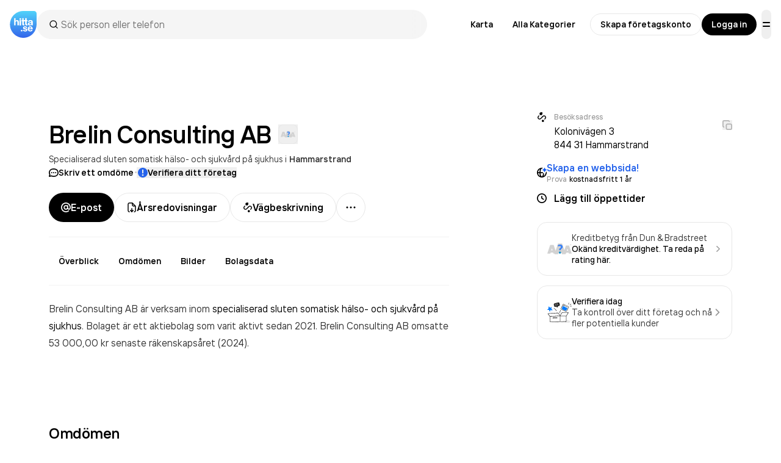

--- FILE ---
content_type: text/html; charset=utf-8
request_url: https://www.google.com/recaptcha/api2/anchor?ar=1&k=6Lfm3bYUAAAAAPoVuCyjoxlL0Vx36y0tEFNOxLJV&co=aHR0cHM6Ly93d3cuaGl0dGEuc2U6NDQz&hl=en&v=N67nZn4AqZkNcbeMu4prBgzg&size=invisible&anchor-ms=20000&execute-ms=30000&cb=3j40h4wp23nd
body_size: 48749
content:
<!DOCTYPE HTML><html dir="ltr" lang="en"><head><meta http-equiv="Content-Type" content="text/html; charset=UTF-8">
<meta http-equiv="X-UA-Compatible" content="IE=edge">
<title>reCAPTCHA</title>
<style type="text/css">
/* cyrillic-ext */
@font-face {
  font-family: 'Roboto';
  font-style: normal;
  font-weight: 400;
  font-stretch: 100%;
  src: url(//fonts.gstatic.com/s/roboto/v48/KFO7CnqEu92Fr1ME7kSn66aGLdTylUAMa3GUBHMdazTgWw.woff2) format('woff2');
  unicode-range: U+0460-052F, U+1C80-1C8A, U+20B4, U+2DE0-2DFF, U+A640-A69F, U+FE2E-FE2F;
}
/* cyrillic */
@font-face {
  font-family: 'Roboto';
  font-style: normal;
  font-weight: 400;
  font-stretch: 100%;
  src: url(//fonts.gstatic.com/s/roboto/v48/KFO7CnqEu92Fr1ME7kSn66aGLdTylUAMa3iUBHMdazTgWw.woff2) format('woff2');
  unicode-range: U+0301, U+0400-045F, U+0490-0491, U+04B0-04B1, U+2116;
}
/* greek-ext */
@font-face {
  font-family: 'Roboto';
  font-style: normal;
  font-weight: 400;
  font-stretch: 100%;
  src: url(//fonts.gstatic.com/s/roboto/v48/KFO7CnqEu92Fr1ME7kSn66aGLdTylUAMa3CUBHMdazTgWw.woff2) format('woff2');
  unicode-range: U+1F00-1FFF;
}
/* greek */
@font-face {
  font-family: 'Roboto';
  font-style: normal;
  font-weight: 400;
  font-stretch: 100%;
  src: url(//fonts.gstatic.com/s/roboto/v48/KFO7CnqEu92Fr1ME7kSn66aGLdTylUAMa3-UBHMdazTgWw.woff2) format('woff2');
  unicode-range: U+0370-0377, U+037A-037F, U+0384-038A, U+038C, U+038E-03A1, U+03A3-03FF;
}
/* math */
@font-face {
  font-family: 'Roboto';
  font-style: normal;
  font-weight: 400;
  font-stretch: 100%;
  src: url(//fonts.gstatic.com/s/roboto/v48/KFO7CnqEu92Fr1ME7kSn66aGLdTylUAMawCUBHMdazTgWw.woff2) format('woff2');
  unicode-range: U+0302-0303, U+0305, U+0307-0308, U+0310, U+0312, U+0315, U+031A, U+0326-0327, U+032C, U+032F-0330, U+0332-0333, U+0338, U+033A, U+0346, U+034D, U+0391-03A1, U+03A3-03A9, U+03B1-03C9, U+03D1, U+03D5-03D6, U+03F0-03F1, U+03F4-03F5, U+2016-2017, U+2034-2038, U+203C, U+2040, U+2043, U+2047, U+2050, U+2057, U+205F, U+2070-2071, U+2074-208E, U+2090-209C, U+20D0-20DC, U+20E1, U+20E5-20EF, U+2100-2112, U+2114-2115, U+2117-2121, U+2123-214F, U+2190, U+2192, U+2194-21AE, U+21B0-21E5, U+21F1-21F2, U+21F4-2211, U+2213-2214, U+2216-22FF, U+2308-230B, U+2310, U+2319, U+231C-2321, U+2336-237A, U+237C, U+2395, U+239B-23B7, U+23D0, U+23DC-23E1, U+2474-2475, U+25AF, U+25B3, U+25B7, U+25BD, U+25C1, U+25CA, U+25CC, U+25FB, U+266D-266F, U+27C0-27FF, U+2900-2AFF, U+2B0E-2B11, U+2B30-2B4C, U+2BFE, U+3030, U+FF5B, U+FF5D, U+1D400-1D7FF, U+1EE00-1EEFF;
}
/* symbols */
@font-face {
  font-family: 'Roboto';
  font-style: normal;
  font-weight: 400;
  font-stretch: 100%;
  src: url(//fonts.gstatic.com/s/roboto/v48/KFO7CnqEu92Fr1ME7kSn66aGLdTylUAMaxKUBHMdazTgWw.woff2) format('woff2');
  unicode-range: U+0001-000C, U+000E-001F, U+007F-009F, U+20DD-20E0, U+20E2-20E4, U+2150-218F, U+2190, U+2192, U+2194-2199, U+21AF, U+21E6-21F0, U+21F3, U+2218-2219, U+2299, U+22C4-22C6, U+2300-243F, U+2440-244A, U+2460-24FF, U+25A0-27BF, U+2800-28FF, U+2921-2922, U+2981, U+29BF, U+29EB, U+2B00-2BFF, U+4DC0-4DFF, U+FFF9-FFFB, U+10140-1018E, U+10190-1019C, U+101A0, U+101D0-101FD, U+102E0-102FB, U+10E60-10E7E, U+1D2C0-1D2D3, U+1D2E0-1D37F, U+1F000-1F0FF, U+1F100-1F1AD, U+1F1E6-1F1FF, U+1F30D-1F30F, U+1F315, U+1F31C, U+1F31E, U+1F320-1F32C, U+1F336, U+1F378, U+1F37D, U+1F382, U+1F393-1F39F, U+1F3A7-1F3A8, U+1F3AC-1F3AF, U+1F3C2, U+1F3C4-1F3C6, U+1F3CA-1F3CE, U+1F3D4-1F3E0, U+1F3ED, U+1F3F1-1F3F3, U+1F3F5-1F3F7, U+1F408, U+1F415, U+1F41F, U+1F426, U+1F43F, U+1F441-1F442, U+1F444, U+1F446-1F449, U+1F44C-1F44E, U+1F453, U+1F46A, U+1F47D, U+1F4A3, U+1F4B0, U+1F4B3, U+1F4B9, U+1F4BB, U+1F4BF, U+1F4C8-1F4CB, U+1F4D6, U+1F4DA, U+1F4DF, U+1F4E3-1F4E6, U+1F4EA-1F4ED, U+1F4F7, U+1F4F9-1F4FB, U+1F4FD-1F4FE, U+1F503, U+1F507-1F50B, U+1F50D, U+1F512-1F513, U+1F53E-1F54A, U+1F54F-1F5FA, U+1F610, U+1F650-1F67F, U+1F687, U+1F68D, U+1F691, U+1F694, U+1F698, U+1F6AD, U+1F6B2, U+1F6B9-1F6BA, U+1F6BC, U+1F6C6-1F6CF, U+1F6D3-1F6D7, U+1F6E0-1F6EA, U+1F6F0-1F6F3, U+1F6F7-1F6FC, U+1F700-1F7FF, U+1F800-1F80B, U+1F810-1F847, U+1F850-1F859, U+1F860-1F887, U+1F890-1F8AD, U+1F8B0-1F8BB, U+1F8C0-1F8C1, U+1F900-1F90B, U+1F93B, U+1F946, U+1F984, U+1F996, U+1F9E9, U+1FA00-1FA6F, U+1FA70-1FA7C, U+1FA80-1FA89, U+1FA8F-1FAC6, U+1FACE-1FADC, U+1FADF-1FAE9, U+1FAF0-1FAF8, U+1FB00-1FBFF;
}
/* vietnamese */
@font-face {
  font-family: 'Roboto';
  font-style: normal;
  font-weight: 400;
  font-stretch: 100%;
  src: url(//fonts.gstatic.com/s/roboto/v48/KFO7CnqEu92Fr1ME7kSn66aGLdTylUAMa3OUBHMdazTgWw.woff2) format('woff2');
  unicode-range: U+0102-0103, U+0110-0111, U+0128-0129, U+0168-0169, U+01A0-01A1, U+01AF-01B0, U+0300-0301, U+0303-0304, U+0308-0309, U+0323, U+0329, U+1EA0-1EF9, U+20AB;
}
/* latin-ext */
@font-face {
  font-family: 'Roboto';
  font-style: normal;
  font-weight: 400;
  font-stretch: 100%;
  src: url(//fonts.gstatic.com/s/roboto/v48/KFO7CnqEu92Fr1ME7kSn66aGLdTylUAMa3KUBHMdazTgWw.woff2) format('woff2');
  unicode-range: U+0100-02BA, U+02BD-02C5, U+02C7-02CC, U+02CE-02D7, U+02DD-02FF, U+0304, U+0308, U+0329, U+1D00-1DBF, U+1E00-1E9F, U+1EF2-1EFF, U+2020, U+20A0-20AB, U+20AD-20C0, U+2113, U+2C60-2C7F, U+A720-A7FF;
}
/* latin */
@font-face {
  font-family: 'Roboto';
  font-style: normal;
  font-weight: 400;
  font-stretch: 100%;
  src: url(//fonts.gstatic.com/s/roboto/v48/KFO7CnqEu92Fr1ME7kSn66aGLdTylUAMa3yUBHMdazQ.woff2) format('woff2');
  unicode-range: U+0000-00FF, U+0131, U+0152-0153, U+02BB-02BC, U+02C6, U+02DA, U+02DC, U+0304, U+0308, U+0329, U+2000-206F, U+20AC, U+2122, U+2191, U+2193, U+2212, U+2215, U+FEFF, U+FFFD;
}
/* cyrillic-ext */
@font-face {
  font-family: 'Roboto';
  font-style: normal;
  font-weight: 500;
  font-stretch: 100%;
  src: url(//fonts.gstatic.com/s/roboto/v48/KFO7CnqEu92Fr1ME7kSn66aGLdTylUAMa3GUBHMdazTgWw.woff2) format('woff2');
  unicode-range: U+0460-052F, U+1C80-1C8A, U+20B4, U+2DE0-2DFF, U+A640-A69F, U+FE2E-FE2F;
}
/* cyrillic */
@font-face {
  font-family: 'Roboto';
  font-style: normal;
  font-weight: 500;
  font-stretch: 100%;
  src: url(//fonts.gstatic.com/s/roboto/v48/KFO7CnqEu92Fr1ME7kSn66aGLdTylUAMa3iUBHMdazTgWw.woff2) format('woff2');
  unicode-range: U+0301, U+0400-045F, U+0490-0491, U+04B0-04B1, U+2116;
}
/* greek-ext */
@font-face {
  font-family: 'Roboto';
  font-style: normal;
  font-weight: 500;
  font-stretch: 100%;
  src: url(//fonts.gstatic.com/s/roboto/v48/KFO7CnqEu92Fr1ME7kSn66aGLdTylUAMa3CUBHMdazTgWw.woff2) format('woff2');
  unicode-range: U+1F00-1FFF;
}
/* greek */
@font-face {
  font-family: 'Roboto';
  font-style: normal;
  font-weight: 500;
  font-stretch: 100%;
  src: url(//fonts.gstatic.com/s/roboto/v48/KFO7CnqEu92Fr1ME7kSn66aGLdTylUAMa3-UBHMdazTgWw.woff2) format('woff2');
  unicode-range: U+0370-0377, U+037A-037F, U+0384-038A, U+038C, U+038E-03A1, U+03A3-03FF;
}
/* math */
@font-face {
  font-family: 'Roboto';
  font-style: normal;
  font-weight: 500;
  font-stretch: 100%;
  src: url(//fonts.gstatic.com/s/roboto/v48/KFO7CnqEu92Fr1ME7kSn66aGLdTylUAMawCUBHMdazTgWw.woff2) format('woff2');
  unicode-range: U+0302-0303, U+0305, U+0307-0308, U+0310, U+0312, U+0315, U+031A, U+0326-0327, U+032C, U+032F-0330, U+0332-0333, U+0338, U+033A, U+0346, U+034D, U+0391-03A1, U+03A3-03A9, U+03B1-03C9, U+03D1, U+03D5-03D6, U+03F0-03F1, U+03F4-03F5, U+2016-2017, U+2034-2038, U+203C, U+2040, U+2043, U+2047, U+2050, U+2057, U+205F, U+2070-2071, U+2074-208E, U+2090-209C, U+20D0-20DC, U+20E1, U+20E5-20EF, U+2100-2112, U+2114-2115, U+2117-2121, U+2123-214F, U+2190, U+2192, U+2194-21AE, U+21B0-21E5, U+21F1-21F2, U+21F4-2211, U+2213-2214, U+2216-22FF, U+2308-230B, U+2310, U+2319, U+231C-2321, U+2336-237A, U+237C, U+2395, U+239B-23B7, U+23D0, U+23DC-23E1, U+2474-2475, U+25AF, U+25B3, U+25B7, U+25BD, U+25C1, U+25CA, U+25CC, U+25FB, U+266D-266F, U+27C0-27FF, U+2900-2AFF, U+2B0E-2B11, U+2B30-2B4C, U+2BFE, U+3030, U+FF5B, U+FF5D, U+1D400-1D7FF, U+1EE00-1EEFF;
}
/* symbols */
@font-face {
  font-family: 'Roboto';
  font-style: normal;
  font-weight: 500;
  font-stretch: 100%;
  src: url(//fonts.gstatic.com/s/roboto/v48/KFO7CnqEu92Fr1ME7kSn66aGLdTylUAMaxKUBHMdazTgWw.woff2) format('woff2');
  unicode-range: U+0001-000C, U+000E-001F, U+007F-009F, U+20DD-20E0, U+20E2-20E4, U+2150-218F, U+2190, U+2192, U+2194-2199, U+21AF, U+21E6-21F0, U+21F3, U+2218-2219, U+2299, U+22C4-22C6, U+2300-243F, U+2440-244A, U+2460-24FF, U+25A0-27BF, U+2800-28FF, U+2921-2922, U+2981, U+29BF, U+29EB, U+2B00-2BFF, U+4DC0-4DFF, U+FFF9-FFFB, U+10140-1018E, U+10190-1019C, U+101A0, U+101D0-101FD, U+102E0-102FB, U+10E60-10E7E, U+1D2C0-1D2D3, U+1D2E0-1D37F, U+1F000-1F0FF, U+1F100-1F1AD, U+1F1E6-1F1FF, U+1F30D-1F30F, U+1F315, U+1F31C, U+1F31E, U+1F320-1F32C, U+1F336, U+1F378, U+1F37D, U+1F382, U+1F393-1F39F, U+1F3A7-1F3A8, U+1F3AC-1F3AF, U+1F3C2, U+1F3C4-1F3C6, U+1F3CA-1F3CE, U+1F3D4-1F3E0, U+1F3ED, U+1F3F1-1F3F3, U+1F3F5-1F3F7, U+1F408, U+1F415, U+1F41F, U+1F426, U+1F43F, U+1F441-1F442, U+1F444, U+1F446-1F449, U+1F44C-1F44E, U+1F453, U+1F46A, U+1F47D, U+1F4A3, U+1F4B0, U+1F4B3, U+1F4B9, U+1F4BB, U+1F4BF, U+1F4C8-1F4CB, U+1F4D6, U+1F4DA, U+1F4DF, U+1F4E3-1F4E6, U+1F4EA-1F4ED, U+1F4F7, U+1F4F9-1F4FB, U+1F4FD-1F4FE, U+1F503, U+1F507-1F50B, U+1F50D, U+1F512-1F513, U+1F53E-1F54A, U+1F54F-1F5FA, U+1F610, U+1F650-1F67F, U+1F687, U+1F68D, U+1F691, U+1F694, U+1F698, U+1F6AD, U+1F6B2, U+1F6B9-1F6BA, U+1F6BC, U+1F6C6-1F6CF, U+1F6D3-1F6D7, U+1F6E0-1F6EA, U+1F6F0-1F6F3, U+1F6F7-1F6FC, U+1F700-1F7FF, U+1F800-1F80B, U+1F810-1F847, U+1F850-1F859, U+1F860-1F887, U+1F890-1F8AD, U+1F8B0-1F8BB, U+1F8C0-1F8C1, U+1F900-1F90B, U+1F93B, U+1F946, U+1F984, U+1F996, U+1F9E9, U+1FA00-1FA6F, U+1FA70-1FA7C, U+1FA80-1FA89, U+1FA8F-1FAC6, U+1FACE-1FADC, U+1FADF-1FAE9, U+1FAF0-1FAF8, U+1FB00-1FBFF;
}
/* vietnamese */
@font-face {
  font-family: 'Roboto';
  font-style: normal;
  font-weight: 500;
  font-stretch: 100%;
  src: url(//fonts.gstatic.com/s/roboto/v48/KFO7CnqEu92Fr1ME7kSn66aGLdTylUAMa3OUBHMdazTgWw.woff2) format('woff2');
  unicode-range: U+0102-0103, U+0110-0111, U+0128-0129, U+0168-0169, U+01A0-01A1, U+01AF-01B0, U+0300-0301, U+0303-0304, U+0308-0309, U+0323, U+0329, U+1EA0-1EF9, U+20AB;
}
/* latin-ext */
@font-face {
  font-family: 'Roboto';
  font-style: normal;
  font-weight: 500;
  font-stretch: 100%;
  src: url(//fonts.gstatic.com/s/roboto/v48/KFO7CnqEu92Fr1ME7kSn66aGLdTylUAMa3KUBHMdazTgWw.woff2) format('woff2');
  unicode-range: U+0100-02BA, U+02BD-02C5, U+02C7-02CC, U+02CE-02D7, U+02DD-02FF, U+0304, U+0308, U+0329, U+1D00-1DBF, U+1E00-1E9F, U+1EF2-1EFF, U+2020, U+20A0-20AB, U+20AD-20C0, U+2113, U+2C60-2C7F, U+A720-A7FF;
}
/* latin */
@font-face {
  font-family: 'Roboto';
  font-style: normal;
  font-weight: 500;
  font-stretch: 100%;
  src: url(//fonts.gstatic.com/s/roboto/v48/KFO7CnqEu92Fr1ME7kSn66aGLdTylUAMa3yUBHMdazQ.woff2) format('woff2');
  unicode-range: U+0000-00FF, U+0131, U+0152-0153, U+02BB-02BC, U+02C6, U+02DA, U+02DC, U+0304, U+0308, U+0329, U+2000-206F, U+20AC, U+2122, U+2191, U+2193, U+2212, U+2215, U+FEFF, U+FFFD;
}
/* cyrillic-ext */
@font-face {
  font-family: 'Roboto';
  font-style: normal;
  font-weight: 900;
  font-stretch: 100%;
  src: url(//fonts.gstatic.com/s/roboto/v48/KFO7CnqEu92Fr1ME7kSn66aGLdTylUAMa3GUBHMdazTgWw.woff2) format('woff2');
  unicode-range: U+0460-052F, U+1C80-1C8A, U+20B4, U+2DE0-2DFF, U+A640-A69F, U+FE2E-FE2F;
}
/* cyrillic */
@font-face {
  font-family: 'Roboto';
  font-style: normal;
  font-weight: 900;
  font-stretch: 100%;
  src: url(//fonts.gstatic.com/s/roboto/v48/KFO7CnqEu92Fr1ME7kSn66aGLdTylUAMa3iUBHMdazTgWw.woff2) format('woff2');
  unicode-range: U+0301, U+0400-045F, U+0490-0491, U+04B0-04B1, U+2116;
}
/* greek-ext */
@font-face {
  font-family: 'Roboto';
  font-style: normal;
  font-weight: 900;
  font-stretch: 100%;
  src: url(//fonts.gstatic.com/s/roboto/v48/KFO7CnqEu92Fr1ME7kSn66aGLdTylUAMa3CUBHMdazTgWw.woff2) format('woff2');
  unicode-range: U+1F00-1FFF;
}
/* greek */
@font-face {
  font-family: 'Roboto';
  font-style: normal;
  font-weight: 900;
  font-stretch: 100%;
  src: url(//fonts.gstatic.com/s/roboto/v48/KFO7CnqEu92Fr1ME7kSn66aGLdTylUAMa3-UBHMdazTgWw.woff2) format('woff2');
  unicode-range: U+0370-0377, U+037A-037F, U+0384-038A, U+038C, U+038E-03A1, U+03A3-03FF;
}
/* math */
@font-face {
  font-family: 'Roboto';
  font-style: normal;
  font-weight: 900;
  font-stretch: 100%;
  src: url(//fonts.gstatic.com/s/roboto/v48/KFO7CnqEu92Fr1ME7kSn66aGLdTylUAMawCUBHMdazTgWw.woff2) format('woff2');
  unicode-range: U+0302-0303, U+0305, U+0307-0308, U+0310, U+0312, U+0315, U+031A, U+0326-0327, U+032C, U+032F-0330, U+0332-0333, U+0338, U+033A, U+0346, U+034D, U+0391-03A1, U+03A3-03A9, U+03B1-03C9, U+03D1, U+03D5-03D6, U+03F0-03F1, U+03F4-03F5, U+2016-2017, U+2034-2038, U+203C, U+2040, U+2043, U+2047, U+2050, U+2057, U+205F, U+2070-2071, U+2074-208E, U+2090-209C, U+20D0-20DC, U+20E1, U+20E5-20EF, U+2100-2112, U+2114-2115, U+2117-2121, U+2123-214F, U+2190, U+2192, U+2194-21AE, U+21B0-21E5, U+21F1-21F2, U+21F4-2211, U+2213-2214, U+2216-22FF, U+2308-230B, U+2310, U+2319, U+231C-2321, U+2336-237A, U+237C, U+2395, U+239B-23B7, U+23D0, U+23DC-23E1, U+2474-2475, U+25AF, U+25B3, U+25B7, U+25BD, U+25C1, U+25CA, U+25CC, U+25FB, U+266D-266F, U+27C0-27FF, U+2900-2AFF, U+2B0E-2B11, U+2B30-2B4C, U+2BFE, U+3030, U+FF5B, U+FF5D, U+1D400-1D7FF, U+1EE00-1EEFF;
}
/* symbols */
@font-face {
  font-family: 'Roboto';
  font-style: normal;
  font-weight: 900;
  font-stretch: 100%;
  src: url(//fonts.gstatic.com/s/roboto/v48/KFO7CnqEu92Fr1ME7kSn66aGLdTylUAMaxKUBHMdazTgWw.woff2) format('woff2');
  unicode-range: U+0001-000C, U+000E-001F, U+007F-009F, U+20DD-20E0, U+20E2-20E4, U+2150-218F, U+2190, U+2192, U+2194-2199, U+21AF, U+21E6-21F0, U+21F3, U+2218-2219, U+2299, U+22C4-22C6, U+2300-243F, U+2440-244A, U+2460-24FF, U+25A0-27BF, U+2800-28FF, U+2921-2922, U+2981, U+29BF, U+29EB, U+2B00-2BFF, U+4DC0-4DFF, U+FFF9-FFFB, U+10140-1018E, U+10190-1019C, U+101A0, U+101D0-101FD, U+102E0-102FB, U+10E60-10E7E, U+1D2C0-1D2D3, U+1D2E0-1D37F, U+1F000-1F0FF, U+1F100-1F1AD, U+1F1E6-1F1FF, U+1F30D-1F30F, U+1F315, U+1F31C, U+1F31E, U+1F320-1F32C, U+1F336, U+1F378, U+1F37D, U+1F382, U+1F393-1F39F, U+1F3A7-1F3A8, U+1F3AC-1F3AF, U+1F3C2, U+1F3C4-1F3C6, U+1F3CA-1F3CE, U+1F3D4-1F3E0, U+1F3ED, U+1F3F1-1F3F3, U+1F3F5-1F3F7, U+1F408, U+1F415, U+1F41F, U+1F426, U+1F43F, U+1F441-1F442, U+1F444, U+1F446-1F449, U+1F44C-1F44E, U+1F453, U+1F46A, U+1F47D, U+1F4A3, U+1F4B0, U+1F4B3, U+1F4B9, U+1F4BB, U+1F4BF, U+1F4C8-1F4CB, U+1F4D6, U+1F4DA, U+1F4DF, U+1F4E3-1F4E6, U+1F4EA-1F4ED, U+1F4F7, U+1F4F9-1F4FB, U+1F4FD-1F4FE, U+1F503, U+1F507-1F50B, U+1F50D, U+1F512-1F513, U+1F53E-1F54A, U+1F54F-1F5FA, U+1F610, U+1F650-1F67F, U+1F687, U+1F68D, U+1F691, U+1F694, U+1F698, U+1F6AD, U+1F6B2, U+1F6B9-1F6BA, U+1F6BC, U+1F6C6-1F6CF, U+1F6D3-1F6D7, U+1F6E0-1F6EA, U+1F6F0-1F6F3, U+1F6F7-1F6FC, U+1F700-1F7FF, U+1F800-1F80B, U+1F810-1F847, U+1F850-1F859, U+1F860-1F887, U+1F890-1F8AD, U+1F8B0-1F8BB, U+1F8C0-1F8C1, U+1F900-1F90B, U+1F93B, U+1F946, U+1F984, U+1F996, U+1F9E9, U+1FA00-1FA6F, U+1FA70-1FA7C, U+1FA80-1FA89, U+1FA8F-1FAC6, U+1FACE-1FADC, U+1FADF-1FAE9, U+1FAF0-1FAF8, U+1FB00-1FBFF;
}
/* vietnamese */
@font-face {
  font-family: 'Roboto';
  font-style: normal;
  font-weight: 900;
  font-stretch: 100%;
  src: url(//fonts.gstatic.com/s/roboto/v48/KFO7CnqEu92Fr1ME7kSn66aGLdTylUAMa3OUBHMdazTgWw.woff2) format('woff2');
  unicode-range: U+0102-0103, U+0110-0111, U+0128-0129, U+0168-0169, U+01A0-01A1, U+01AF-01B0, U+0300-0301, U+0303-0304, U+0308-0309, U+0323, U+0329, U+1EA0-1EF9, U+20AB;
}
/* latin-ext */
@font-face {
  font-family: 'Roboto';
  font-style: normal;
  font-weight: 900;
  font-stretch: 100%;
  src: url(//fonts.gstatic.com/s/roboto/v48/KFO7CnqEu92Fr1ME7kSn66aGLdTylUAMa3KUBHMdazTgWw.woff2) format('woff2');
  unicode-range: U+0100-02BA, U+02BD-02C5, U+02C7-02CC, U+02CE-02D7, U+02DD-02FF, U+0304, U+0308, U+0329, U+1D00-1DBF, U+1E00-1E9F, U+1EF2-1EFF, U+2020, U+20A0-20AB, U+20AD-20C0, U+2113, U+2C60-2C7F, U+A720-A7FF;
}
/* latin */
@font-face {
  font-family: 'Roboto';
  font-style: normal;
  font-weight: 900;
  font-stretch: 100%;
  src: url(//fonts.gstatic.com/s/roboto/v48/KFO7CnqEu92Fr1ME7kSn66aGLdTylUAMa3yUBHMdazQ.woff2) format('woff2');
  unicode-range: U+0000-00FF, U+0131, U+0152-0153, U+02BB-02BC, U+02C6, U+02DA, U+02DC, U+0304, U+0308, U+0329, U+2000-206F, U+20AC, U+2122, U+2191, U+2193, U+2212, U+2215, U+FEFF, U+FFFD;
}

</style>
<link rel="stylesheet" type="text/css" href="https://www.gstatic.com/recaptcha/releases/N67nZn4AqZkNcbeMu4prBgzg/styles__ltr.css">
<script nonce="IOi0f4gk4i5IFEz9NNDIRA" type="text/javascript">window['__recaptcha_api'] = 'https://www.google.com/recaptcha/api2/';</script>
<script type="text/javascript" src="https://www.gstatic.com/recaptcha/releases/N67nZn4AqZkNcbeMu4prBgzg/recaptcha__en.js" nonce="IOi0f4gk4i5IFEz9NNDIRA">
      
    </script></head>
<body><div id="rc-anchor-alert" class="rc-anchor-alert"></div>
<input type="hidden" id="recaptcha-token" value="[base64]">
<script type="text/javascript" nonce="IOi0f4gk4i5IFEz9NNDIRA">
      recaptcha.anchor.Main.init("[\x22ainput\x22,[\x22bgdata\x22,\x22\x22,\[base64]/[base64]/[base64]/[base64]/[base64]/UltsKytdPUU6KEU8MjA0OD9SW2wrK109RT4+NnwxOTI6KChFJjY0NTEyKT09NTUyOTYmJk0rMTxjLmxlbmd0aCYmKGMuY2hhckNvZGVBdChNKzEpJjY0NTEyKT09NTYzMjA/[base64]/[base64]/[base64]/[base64]/[base64]/[base64]/[base64]\x22,\[base64]\\u003d\x22,\[base64]/w57Dv8Klw47Ci8OXAcKYRR/CpFDDhcO/wrLCp8O1w5vCsMKXA8OCw6k3XltFNVDDo8OpKcOAwpRIw6YKw6/DjMKOw6cowrTDmcKVWsOuw4Bhw6YtC8OwXg7Cu3/[base64]/wrrDjcOkKMK3w6vCosKZw6tGQnFTwpzCjybCusKYwrLCr8KaJsOOwqXCjCFqw5DClWgAwpfCo04xwqE5wrnDhnELwpsnw43ChsOpZTHDlFDCnSHCjSkEw7LDr3PDvhTDlX3Cp8K9w6jCiUYbfsOvwo/DijZiwrbDiD/[base64]/DgsKPw6vDizsqc8OmVsK4JCbDiAvDm0jDlsOIZSTCrQ9vwqJNw5DCkcKbFF1jwp4gw6XCq3DDmlvDhhDDuMOrbRDCs2EUAFsnw490w4LCjcOJRA5Ww6YCd1geTk0fOAHDvsKqwr7DnU7Dp3ZKLR9/wpHDs2XDii3Dm8KSL2LDn8KWSxrCpsK3GBQ1JB5OKEx/NGzDtxtGwrFQwoQjPMOkc8K7wozDnThCA8OqHCHDrsKFw5bCsMOZwqfDt8OMw7nDqSrDosKhGcKzwpEUw6PCh0fCj3TDjWsqwoJmTsO9PVrDocKWw4xXQ8KVM2rChSVIw5PDkMOGYMKBwqQ2AcOMwoJxRsOFw4dlA8KtLMOnSzV1wp/DphbDoMO4GMKbwoPDs8ORwq5Tw6/[base64]/CpS9Zwq/CmMKNwrEdFsOZw6zDmTpyw4djDH/Dk0QBw7FbMx5uQw3Di3tHH2Zvw41uw4FZwqLCvcOtw5HCpVXDqgEow4rDsmoVChTCqMKLbjIQwqomRjrDocOiwqLDgzjDj8Kmwqchw5jDhMOoT8KQw50zwpDDr8OGaMOoFMK/w4PDrgXDlcOKIMKhw7hzwrVAQ8OEw5smwosEw6LDgyDDpHPCtyRHf8OlZsKVJsKYw5gMRy8qAcK0ZwTCiSZGJsKkwrlGKAE3wpTDiFTDtMKJY8OrwoHDp1PDscOXw7/Ctm8Qwp3CrmPDs8Olw5JtVcKPEsOyw6zCv0QPD8Ktw48QIsO9w69kwq1sA0hewp3CoMObwpkMecOXw7DChixqZcOiw4c9A8KKwpNtAMOHwqHChkPCj8OqZ8OzEXPDnhI1w57CgG/DvEAsw5dAZCRETBBTw7BJZjJWw6DDrxx6B8O0ecKoIw9ZGgzDi8KfwoJ1wrPDlEw8wp3ChAZ7MsKVYMKDRnvCnlbDksKzNMKuwrHDjsO4D8KKW8KZDTcaw49Jwr7CpARBW8OvwoYKwq7CpcKCH3/[base64]/ChHghLyIHOMO4XMK/K8KgwotkwovCr8KJCyLCtMOUwp5Dw5ZOw7zCt2AKw7k5WBoaw7DCt28JHUsrw7/DsVY2dnDDvsO8Qi7DhcOxwq0Fw6ZSWMOVUz5KZMOKQEA5w4ElwqIow6zCkMK0wqUtNnsCwqFkaMO5wpHCmkNqfzJ1w4AyIl/CsMK4wqVKwo8twpXDs8Kcw5IdwrQewr7DhsKBwq7CtGrDscKDVTIvKkd0wpJ8wrI1RcOzw6DCkUMOOwzChcKMwrlAwrQPbcKow6NiRHbChxt/w540w4/ChQfDoAkPw6/DsHHCkB/CpsOBw6Q5BDoBw7B6LMKgZsK0w5zCilvDojrCkyjDmMO5w5TDncKMRcOlFMOVwrtdw45FMXJZY8O0OsOxwq45RXpJNm0BasKdNGpKbg3DmMK9wrogwolbMhbDpsKYTMOZDcO6w5TDgMK5KQBUw4fCng8JwrNCDsKGVMKew5/Cp2TCqsOed8K5wqR1TAXDncKYw6djwpEBw4bChMOZZ8Kubyd7XcKtw7XCnMOWwrE6VsO7w73DkcKLGl9hTcKDw75fwpAPbcODw7I/w4kSfcOgw5tHwq9JFcOjwoM9w4XDvgjDnlbCnsKDw6sdwqTDvQ3DuH9AR8KVw4tOwojDs8Kyw5jDkj7Di8Klw6cmdEjCkMKaw4nChWLCisOJwoPDnULClsKnIMOvW0kbGVHDuxrCrcK/T8K+EsKmTHdKZCBZw6QQw43CqsKMAsOUDsKOw79JXz9uwqpdKB3CkhRbYnbCgxPCscKNwpbDgMOQw50JCkvDosKiw6vDoGMLw7ozFMKmwqTDpQHChXxFOcKFwqUSIFV3DMO2NMOGCzDCgVDCtCYrwo/DnlBtwpbCijpvwobDuVAiCAFsCiXCr8KsDAxHUcKLfSpewohWNwkpQHZOLH42w4XDs8KLwq/[base64]/Cs8K4FgtLIzodb8OtwpTDscK8w6DCt1LDu2/DqsOLw4LDt3w5RsK+R8KmdE13bsOhw6ISwr0WalHDlMOCDBp+L8K0wpTCjwBZw5tAJlxsamDCsE7CjsKcwozDh8OQHAXDosO3w4jCgMKWCihIAVbCscKPTQbCtiM/wpVZw4p1CHLDnsOuw59LP0d2AcK7w7xCF8Ksw65xN2RVAiLDl3clWcKvwolRwoLCvVPDvcOfw5tJVMKlJVJmNkwAwoXDvsKVdsKhw4/DnhNTRSrCozgHwp9Cw5rCp0NgfDhswpvCqgsQU3cnKMOfIcKkw49kw4zChR/DmDsWw6jDoWV0w4PCoFwKNcOcwr5Zw6zDosOPw4HDscK0HsOcw7LDu3sqw7RQw5NCAMKgNMKbwoZtT8OLw5o6wpUddsOPw5c8Hy7DksOIwop+w507W8K3IMOYwrLCh8OWXjN6fD3DqifCqS7Dt8KMWcO6wrXCr8O0MjcpGD/CkVUILDRUY8Kfw4gYwoVkQHUgKcKRwrg4QMO1wpp5WMOXw78pw6/CvRDCvwFJDsKswpHCpMKHw4/[base64]/ChMOAwqbClw1Ew5cqw7TDgcOkNsKGw5jCosK8aMOlLRBRwrlCwo57wobDlGvCt8OndCsGwrLCmsKUaThIw5fClsO7woM/wrfCn8KFw6DDhVw5blbCkVQWwonDosKhBGvChsKJeMK8H8O2w6nDrhFrw6jDhU0vC1rDg8OvbmNddAlwwohFw5t+IcKgT8KSaA4tHS3DlsKGZzIvw4stw7VkHsOlXlx2wrXCszhAw4nCkFB/wp3CjsKjZFBcfE8+fAEXwqzDnMOjwqRkwpfDjAzDo8KTIcKHBHjDvcKtXsKYwrjClj3CrsOwHcKQajzCvzLDqcKvMzXCoHjDtsK1cMOuGVEiPX1jCCrClsK3w7BzwqNwMFI5w5fCgMOJw63Dg8KswoDCvD8FD8O3Ez/DuRlBw4zCv8OAU8ODwqHDoTfDjsKVw7Z/[base64]/Cu2kww7vDshHDjcKOQxjCpMOewpsNH8OtWcOQSUTCtRAvwq/Drx/CgcKfw73DjcKmJRlqwr9Tw5YbDsKSJcOQwqDCjklBw7XDigtrw53ChF3CmB1+wokPPcKMFsKgwrhjKBvDr20SdcKRXjfCpMKZwpEfwr5Dwq99w5/[base64]/DtMK0IsKTUsOdwrogwp0fw6BgwqLDolPCmHNJSMKxw5Ilw7QTKwkYwqwfw7bDkcKsw6bCgGM7WMOfw5/Cq3UQwqTCucKtCMOIE1TDuifCiTnDtcKuC1/Cp8OQcsOYwp8ZSyxvbEvDrMKYTxLDsBgdPigDLVLCsjLDpsKnJ8KgPcKzaCTDp23Co2TCsU17w7sIbcOTG8O3wpzCkBQcb17DvMOzPnFLwrZrwqUnw64HQTYNwqkmN3bCryrCrR4PwpvCu8K/wq1Hw7HDqsOXZHFrVsKfcMKjw79iVcK8w5lYF101w6zCgQkXR8OWUMOnOMOSwqExfcKow6PChisURh4oXMK/IMKkw74oGVHDsBYGE8Olw7nDpnjDkzZRwrnDkELCsMKXw6nDojILQmR7F8Obw7EDA8OXwp/[base64]/DlMK6ZgjCo8OqV8KgwqTDryXCrMKYEcK+EFAuXwwjVMKLwoHCmw7CvMOcUcKjw7LCiAHCkMO2wrlnw4QZw6UQZ8KWJHjCs8Klw7LCjMOLw68qw7c8AyDCqn87R8O1w7DCvUzDkcOFe8OWLcKTwpNawr/[base64]/[base64]/[base64]/DjnfCiVTDr8Kvw5PCoyfDhivDignDjsKKwoTCm8OvJ8Khw5gRNcOGYMKeR8K5AMKuw65Lw5Qlw7DCl8KWwrQ5SMKdw7rDsWJ3XMKLw6U6wqgpw4VAwqhuT8OTVsO1G8KuEhIjND5PfmTDkj3DgcKLJsOuwqoWR3QgZcO/wpTDuhDCgnkSD8KmwqrDgMO4w5DDjsOYdsOMw4DDvATChsONwoDDm0NTCsOHwrpswr8bwoVHwrgZwpYvw55CCXs+HMKeRMOBwrJua8O6woXDpsKXw7XCp8KUHcK0FyzDp8KZRjJeIcOhWTnDr8KXQ8OWEB9fCMOTWkYKwqbDoxQmVsO/w6Esw7/CrMKywqfCt8Kow7TCoQPCnEHCvMKfHgVFbgUkw43Ct03DmkDCrTXDsMKww5s6w5okw5JJV2JILx3CtkZ1wr4Pw4RZw6DDmjLDlT3DvcKoMXBQw7nDmsO3w6fCmSXCqsK5TsO4w4Z7wrgecghqYsKQw5DDnMO/[base64]/woQ3w7TCnl4NwrUvc8KyD8KNwobDshoCw7PCp8OefsOjwoRew74jwpnCmSQSNVzCuHDCk8Kiw5XCiEDDjFEuTRoLT8Owwok9w57DlsOzwqnConLChylXwqYdSMOhwrDCmsKGwp3CpRtww4FRHcKbw7TCvMOFeSMdwqR1d8OOeMKWwq8uXzHDsHg/w43CmcK+UX0icEvCt8ONO8KVwofCiMKbE8OHwpoyasOOJy/Dix7DmsKtYsOQw5PCjMKqwppKaAcJwrtITSnCkcOzw4ljfgvDgB3Dr8KrwqtfBSw7wpHDpjE8w59jLDfDisKTw6DChWNQw6hOwp/CoS7DlgJmwqPDlj/DmMKDw5kbS8Kpw7rDr0zCtUvDp8KIwoUsXWUcw4Aswqc1W8O9GMObwpjDuwPCk0PCocKdDgJFcMKJwoTDu8O7wqLDh8KtIRUkeF3DqS3CvMOgH1dcVcKXVcOFw5/DvMO8OMK9w7gpZcKMw7xWK8OLw7XDowdlw7fDnsKzV8Ozw5EWwoxcw7XCh8OVb8Kxw4hawpfDnMKHDhXDpA5wwp7Ct8O8XwfCsjvCvcKmasKyOQbDrsKFdcOBLCc8wo0CPMKJdEE7wqsNWxwDwpw0woNPL8KtXcOVw5FhaljDu3zCnBs/wpLDiMKwwqtkVMKiw7bDlinDnyzDnXhUMsKJw5rCvT/Cl8OuPsOjG8K3w7IxwogUPkR9N1XDjMObKTXCh8OcwpnCgMOlFHstRcKTw4YFw4zCllheIClVwqcSw6s+IiVwWcO9wr1FA3rDiGjDrCBfwqfCgsOxw4Ahw4fDnCtmw4/Dv8KoaMOuTXo/Uwsxw4jDiEjDh392DkzDl8OJFMKbw5YtwpxqG8Ktw6XCjCLDtkx+wpUPL8OuVMKTwp/[base64]/[base64]/CpwDDmUTDpsORFMK7wpfDliDDqMKjwrrDp1RbB8OFA8KBw57CglLCrMKEOsOGw7nDn8OmfnFPw4/[base64]/CmMKswoLDtwhlRnI4w4VBBSjDkQlTwqMjBcKcw6nDh2zCksKiw6l3wpDCr8KnQMKKRk7CqsOQw6XDmsKqdMOzw6DDm8KBw50HwrYawq1hw4XCucOvw5c/[base64]/Du8OHflJLE8KgwrJ5wr1fwpfDhMKSCDfDvhNabcOYeBTCnMKdPD7Dm8OVLMKZw5VVwrjDoizCgUjChQLDkXnCv1zDrMK0Ox4Vw5ZCw5QBXMOHSsORZBlbZxrCnRzCkg7ClVfCv1vCk8Kiw4Jzwr3Cm8OuCmjDmmnCjcKOMnfCnXrDksOuw787UsOCBV9mwoDChl3DmU/[base64]/wofDuT7Du8ObfcKkw4d9C2sOM07DjXlywpHDnMO4PSTDhsKJOidCHcO7wqLDiMKqwq/DmxjDsMKRcA7Cq8Ksw58NwqPCqzvCpcOqd8OKw7M+Gk8ZwrLCmxdrcjDDjw4RSwEcw4Imw6jCjsO7w4RXGS0lamoswqbDq3jCglwoHcKtBgnDrcOXblfCuDvDssOFSkVoJsKAwprCnhkpw5TCs8KOb8Ogw5rCpsOAw5xHw7bDisK/QjLCtFdcwqjDhsO0w40DITPDicOdJ8OHw58eK8O+w47ChcOvw4LChsOtGcO9wprDqMKdTl0GbCppJUkqw7U1RTxDH3MIA8K/d8OuZ2/DscOtJBYbwqXDuTHCv8OwG8OtS8OFwovCq39vZXNCw7R5RcKiw4spXsOVw5vDrBTClSUUw67Dp0djw7csCklfw4TCvcOUN2jDmcKuO8OGPMKaXcOMwr7Cj1fDssKTWcOibmrDpDnCnsOKwr/CrBJKb8OTwqxZEFxpV27Cnm89dcKUwqZ2woYHR2jChHjCskIKw4pDw7/DksKQwonCpcONfTp3w4VEY8KkPAszTy3CoFxtVhZNwr47SG1vYhN4PFkVNCESwqhBKVTDsMOFesOmw6TDgjTDtsKnBsO6bFlAwrzDp8KJejcHwpMwScK/[base64]/IcO8dw0rK3IeQgrCusOJe8OaKMOcw4YpVsOOBsOQZsKINsKCwovCoy7DnhpoGgHCqMKYcR3DhcOww7nChcOaW3bDpMOcWhVxaXnDm2xIwojCssO0aMOeBMOfw6LDqiDDnmVBwqPDhcKKPXDDgAclfTrDi0oBKB9LZ1zCgGlfwp4rwqNDWyRdwpVEG8KeXsKIBsO6wr/[base64]/DsyQUw6MrfcK6TsO9NsKkwo81w7DChSZJwpsUw6wow6MEwo1oYcK6AH9YwpdjwrxfMivCgsOvw4/CjxQYw7tJe8Knw5jDpMKsWjlZw57CkWnCjgnDl8KrWz4RworCrXU9w6PChwFZY0jDtsKfwqojwpHCgcO1wqsgwoI4W8OPw4TCsm/Ch8OiwojCi8Obwp19w6YiBg/[base64]/w5F7w5Qlwo7ClcKewo9Gw6zCnWXDhMOrwol8DxnCqMKoP2zDmXwAYUXCjsOYAMKQfcO9w7JVCsOFw5xbY0dhJmjCjQ0pWjB0w6BAeEAKXBYCPF1iw7wcw7MNwoILw7DCnBIfwowJw7J9XcOhw74EK8KJb8Kfw7Uow7UMfUQXw7t2NMKMwpl/w4XCgChCw7N2G8KvdCoawobCisOMDsOQwroAcwIBTsOaA13Do0JkwrjDscKha1jCn0fCoMOFOcOpZcKdSsK1wqTCh39kwr5FwpvCvVXDh8OATMOYw43DlsKow7lTwocBw6EXCh/[base64]/DjC/CssK2wq8owqLCh8KvwrXDrFFawrHCnsOfCsOdG8O3HcOTQMOlw4VhwojCocOnw4DCpMOLw4DDjcOwNMKCw4o/wotNGMKMw5t1woPDjh8gQVZUw49dwr9XAwdvRcOmwrPCpcKYw57CqwTDgAQcCsOWasOfQMOWw5bCiMObDTrDvm1NKDXDp8OJM8ObCVsvWMOaGlDDpMO+BMKPwrnCq8OOb8KGw7fDgkXDjCrDqEbCqMOPw4HDjcK/[base64]/ABvCuwrCosKGXsOTBXTCpsK2wo4+wpkrworCqsOYwrXDli0cw7dzwoEaXsKVBcOuYzwrH8KOw67DmT5Idn/DocOxQithCMKkTQMZw6RYcXzDo8KLIsKnXHrDh3bCsA0EN8Olw4AfVxchA3DDhMOkA1HCmcO6wqh/HMO8wqnCtcOTU8KXZsKQwpXCocKAwp7Dmw9jw5nClcKRWMKcAsO2W8KEClrCvVrDgcOND8OINCghwoJJw7bCi1bDuGE/[base64]/[base64]/DlsO5w6jCmDgHw4rDosKWemvDlWPDt8KJw4U3wpl9DcOSw6Nae8KucRHCoMO8ERXCgTXDnkcSM8OCQk/[base64]/[base64]/[base64]/CjcKbwoQZXQ4DwpTDjUXCrCJpQsKkR8KVwpvCusOHw48QwrzCk8KAw6QBUA1iDTR4w6RQw47DtMOoTsKoOyPCvcKFwoPDnsOvLsOZAMOcBsKOQ8K+aiHDrx3CqyHDu3/CvsOhFzzDiHzDlcKCwosGw4/DkUlew7LDqsKdScKkeXlvfF0zw552EMOewoXDoSZEP8OUwo0mw4EiFkHClFxCVnk6GyzCllBhXxTDngbDnFxYw6HDk3J8w5jClMOKUn8XwovCosK0woEVw6l4w5hHUMO5woDCoS3Dh0DDuH9aw4/[base64]/Dol7Ci8Kcw75Vw4gGKUUXGsK1wofDryrCpsOww5/CizpMNUxcVxjDikxww7LDsC9+wrFBBX/CpsKcw4jDlcK9T1bCgC/CkcKXDMOUNmQ2wo7DtcOKwo7CnHUpK8OYA8Oywr7CvkbCijrDm2/CqhrCvzN5EsKVGEE8FzYowolafsKPw7AjbcO8MTs5KWrCnwfCosKEAz/CryIZNcKMAU/CtMKeGHTDpcKKV8ORcFsFwrLDgcKhYhvCu8KpalPDmxgwwr9Qw7l2wooIw51xwokWOHnDvTfCu8KQJQpLNjTCusOrwpUYJQDCtcODV17Ckj/DpsOJNMKALcKyHsO6w5hNwqnDl2TCjh7DnAE+w6jCgcK8VQxAw7ZcQcOHaMOiw7JvH8OGI3t0HU8Hwo9zMA3DljrCuMOYX2XDnsOVw4PDrMKFLyYowqbClcOUw4rCr0bCpwQFQTBqfMKPB8O6NMOmfcK1wpIpwqHCkcOQcsKcfB/DvWQHwqwRfsKvw4bDmsKvwogiwrcLHzTClXzChwLDjVjCng1twpEIKxUeHF5kw7o7WcK0wpDDhl/Cl8OzCELDpCrCoivCv25SSm88QhENw6F+EcKcecOiw553X13CiMOVw5XDoRrCmsOSYkFhVCjDvcK3wr0Swr4ewrTDrGtrY8K/V8KyMnXCrFgbwqTDtcKpwrUFwrkdesOrwoB9w65/wr8tTMKxw4LDi8KnHcOvNmbCimpZwrTCnzzDgsKTw6wMFcKsw6HCkykdEh7DhWBkNWDDvX13w7vDjMOBw5ZffWgMGMOow53Dt8OONsOqw5hwwoQAWsOfwogiT8KwM2w1HUtEw4nCm8OKwqnClsOaDBoLw7YWQcK3NQ/CiE3DpsK5wrgxJlgSwpRmw5FXGcOgM8O6w74TdmlAbjvClcO2SMOlUMKXO8OXw5Y/[base64]/DuDQZYDDCv1V5wpIKM3/DicOeLcO4wrHDpnvCqMOvw4LCksKQODMZwpXCsMKKwphPwpJ2X8KNNMKtSsOfw4lowozDmAHDscOCQxbDs0XCoMK1ajnChcOtWcOew7bCpMOzwqk/w7xqWlrDncKlFD4MwojDiALDrW3DnlpsGAlAw6jDiEcaMz7Di0jDlcOfWBhUw5NWPSc7dMKGfcOiHFnCvnTDk8O2w6sBwrdacFZ3w6c9w5LCgQLCqT0bE8ORelo/woBuRcKHMsOCwrPCtzdEwqhOw5vCoHXCkWLDrsOGHHHDrQrCjl1Mw6IKeyHDg8KawpI2DsOlwqDDjVTCiXjCujNJTcO/dMOrXMOJJRxwWGN1w6AswqjDsVErMcKNw6zDtcKQwrFNTcKKGcOTw54/w5A+LsKnwonDqzPDihrCg8ObbC7Cl8KdDMK8wrTDtncUACXDjS/CssOow4BPIcO9H8Kfwp1Lw4R/RVHCr8O+AcKnDgFYwr7Dgmhbw6ZUSmbCnzRHw6A4wpt+w4BPZiDCmTTChcO/w6PCtsOhwr7CtErCq8OJwpxPw79ow442f8OnOsOVJ8KYKyXChsOcwo3Dhy/CisO4wox1w5DDtWvDjcKYw7/Du8OkwqTDh8K5asOJd8OZfRl3wrkuw6UpEg7Ckg/CnWnDsMOvw7wiQcOycEYqw5IcL8ORRz0Lw4bCmsKbw7TCkMKUwoFXQ8O4w6HDhAXDisOXB8OBGQzCkMOzWTvCr8K8w4dbwq7ClMOfwpQIOibDjMOcTjwww4XCvg1/w4fDkBpAUFMlw5d1wolQdMOWLlvCo0/[base64]/CvMO8LiPCs8Oaw4nCqcKedBoOwpDCsi8PGXlWw57DjcO6wobCswRuBnjCjzHClsKCRcKhQ39lw7XDlsOmO8KMw4Q6w61Jw5DDkhHCtFlADDrDlMOdS8Kcw41tw6XDkULChgcuw4/[base64]/DocO1P8OoVGgSw57DoyDDicO5U2U9P8OywojDhkYswrbDvMKiw6Fswr/DpzZFPcOqU8OAH27ClMK/VVECwqYYfsO8AkXDuFtZwrwzwpkkwoxWXAnCnTbCtV3DgAjDvVPDucOjA3p1Wx8awr/CrToOw6DDg8O7wqFOwpPDosOqUlkdw4BFwpd2TsKlCnrCskPDlMKjQndCW2LDqMK6ZATCsGUFw54kw6QCBw41YlLCusKndmrCssKhacK2a8O7wqNudsKCDWEcw5LDnHvDnh0bw586Yz1lw4RGwofDpFrDtzA/BFBuwqXDpMKOw49/wpo2EcKjwpo6wp7CtcONw7fCnDjDmcOaw47CikwIOTvCscKBw5xDccOdw5pvw5XDpBJ+w6N2Z3d5a8KZwq1Qw5PCocKaw5g9QsKpOcKIf8KTZi9jw54VwpzCmsORw4/DskbCils7Onw8wpnCmyENwrxMK8Kqw7N4SMOwagBSVgN2aMKhw7nCgWUmDsKvwqBFH8OeIcKWwqTDnVsMwojDr8Krwo1tw7EiWsONw4zCvSHCq8Kswr7Dn8O4XcKFcwnDhQTCgSLDqcKowp/CrMKiw7FIwr4Sw4PDtUnCisO/wqbCmg/Dg8KjPHMjwpkIw49wVsKrw6c0csKJwrXDuCHDiCnDowx6w716wrbCvjbDs8K5LMKIwrXDhcOVw7NRKUfDhzBww5xHwq9Sw5lyw6xAesKiDRPDrsOUw4PDr8O5bUBDwqcMYw5dwo/Dhl/[base64]/[base64]/CiF1SFE7DpTTDrcO4MsKsY37CvUhJa8KBwoPCpx4Qw5XCqHLCksOGZcOgOVABBMKOwooZwqEQasKvAMOxPQLCqMKqRWYyw4PCh0l6CcO1w6/CrsOSw5fCqsKKw7NGw58Qw6Fsw6Rqw7/CmVRowqpYMxvCkcOBVcOpwrFnwovDrjRaw6FYw6vDkEbDqhzCp8OYwo9WDsOaNsKNMCzCqcKIc8Kaw7pnw6zDqA4owpwXLWvDulZlw6QkEBhPZXvCrsKtworDv8OZWAJDwpzCpG9iVcOVNEpew51awoXCkATClU/DswbCksOTwpYWw50JwrnCksOPXsOXdhjCgsKiw6wjw41Kw6Vzw4ZWw5YAwp5Hwp4BEEF/w4EAGC8+GTfCiUIOw4HCk8Kbw5nCgMKSZMOYLcOWw4tvwoF/U0DClh8VESkkwpTDl1YWw4zDtcOuw4cwWgljwrzCj8OiQlHCjcKyLcKZCn3DnEQYPynDssO1bXJhYcKxK27Do8K2M8KpUCXDiUUMw7zDhsOjHcOtwpDDrwjCvMKyV0fCk1Bgw7pwwqwcwoVaUcOtBVs5XzYEw54ZKzbCq8KNbsOZw7/DtsOtwptcX33CiBrDj1gldw/DsMOoDsKAwpFtTsKAO8Kqf8K4wo5ACgE9KwXCs8KRw6svwrTCkcKPw54wwqZ4woBnG8KwwokQWcKiw6kRODLDqxl3cz7CrQvDkx19w53DiiPCk8OKwonClB0/EMKzfGxKacOSC8K5wpLDiMKAwpFzw6TCjMK2T2fDv2V9wq7DsS5RX8KwwrBYwoTCk3zCsHgLLz8Hw5LCmsOYw5FZw6R4w4/DpcKeIgTDlMOiwpILwpsKFsO/[base64]/CqljDkFw1AMKnPcOBwpXCnAHDjWTDicKQSBjClcKyeMKaw4nDncKue8K6CMKOw55GJ0suwpTDj0PCpcOmw6XCuxjDpSXDmygbw6TCm8OXw5McfsOWwrTCtWrDjsKKbVnCpcKMwrx9W2B9F8KVYEZww7wIUsO0w4rDv8OCEcKLwovDhsKbwrnDgU9qwrI0wpMFwp/DucOfSjPDh0PDocOxVBs8woZpwq9eZsKnRzthwoHDoMOsw7IKaSQOWMK2a8K4Z8KLQgExwrhswqtFdcKKfcOlZcOnccOOw4JZw7fCgMKEw4XChVg/OsORw7Iow5/DksKiw7Uawp5WDnVgUcO9w5FJw78IfCzDr1vDk8O0MhLDpcOnwr7DtxzDiCpaUhwsO3rCpkHCl8KXexVfwpHCqMKhMCt/AcOMAmwNwql1w5IsIMOtw7zCjiJ1wosmclbDrjPDicOgw5UQZsOOSMOBwpYmaBPDp8K2wo/Dj8OMw5DCkMKZRBHDrMKvGsKtw446eGhCIjnDksKXw7HDqsK0wqLDl3FTXWJxZw/Cm8ORZcOwS8Kqw5zDpcOfwqdtRcOAL8Kyw5DDh8OtwqDCuSofEcK+DhgePMOsw5ccXsK1bsKtw6fDt8KGeTVZNkjDkMKyYMK+JhQRb0PDi8OAJmBLNj8XwoZ0w5YHGcOzwptHw7/Csn1ddXjCksK/w7MZwpc8YBcqw4fDgMKTNsKFDh7Cq8OVw4vCnsKVw6XDiMKrwqjCojjDvMKswpsnwpLDl8KRDEbChA5/VMKKwrXDncOUwqgCw60ndsORw70VNcKlQMKgwrvDiiopwrTDi8OBWMK3wrlzGXE/[base64]/[base64]/CvcKUwqjCqsKswqUMwprCjcO3wpvDpUvDglhkIC5NZRJyw5NUC8OOwo1fwqjDpFQONXbCoUwkw7cBw5NFw5PDm3LCrUcHw6HCn1Qtw57DjhvDkmdpw61Ew6ouw4U/RFrClMKFe8OOwpjCmsOZwqgNwq8IRgsAd2lmB0jDthlDT8KQw7vCvTUNIwLDuH0oZcKrw4zDgMOmc8Oww6Yhw68ywrTDlAdFwpEJAh5tDgVSCsKCEcOOwr4hwq/[base64]/Dv8KfwpBWworCjB3DmMKDbcO6w6BUwrjCigrCtkdQd07Cn8KJwoZjT1vCmn7DisKnSRnDvCUwEQ/DqyzDucOlw5IfYBVeKMOdw4HCpGNywoTCj8Ohw5ZEwr53w58Vw6s0CsKpw67Cn8Ovw600DxlBUcK0WEPCjMK0JsKFw7cWw6wGw61cZW0+wp7CgcOAw6PDo3ogw5twwrN1w6dqwrHDr0bCvyTDkMOVRwfCqcKTdlXCtMO1bWPDo8KRXnd/[base64]/CqhHCnyHDnsONPyzDnzjCqMOcIMOywprCmsOdw48IwrTDvQnChT8qcnRCwqLDsAHCl8O4w5/[base64]/DnSsFFwVFwpB2OMKSw77DsWTDmMKmworCjFIBBMOVYsK8DC7DmjfCsQYZBSTDr2l5N8KDLSfDjMO5wrlJPUfCl3nDqSzChcOzEMOZI8KKw5zDtcOXwqcoUnlqwrLCscOkJsOnNSUpw4oWw5LDlhcew7rCmMKIwoLClcOOw60dEU00LcKQYMOvw4/[base64]/CrMOCJcOdw6tzV8Oyw40wwrBoVMOMLC7CjRgAwoHDoMOBw6LDv33CpkXCkRFaHcOoZcKsPwPDksKfw6Jow6MgfD7CjzvCmMKZwqvCssKmwrnDpMK7wp7DnnDDlhYANw/CnBVzw6/DqsO0DWoSOVFzw7rCncKdwoIoQMOyHcOrDXkqwr7DnMOVworCt8KbRBLCpMKgw5FXw5zCrQMDFsKbw75OPhnDqsOYTcOEOBPCp0oAVmlIZcOUQcOUwqwaLcO0wo7DmyhCw4TChsO5w53DgMKmwp3CtsKUSsK3WcO/w7hedMKHw6B2PMOSw5bDvcKqQsOhwqE1OcOwwrNcwpzCrMKgVsOTK2DDtQc2Y8KSw5oIwrN2w7JXw4ZQwqbCiRhYXsO2F8ONwp47wpbDncO9N8K4MgjDsMKIw4rCsMKTwoQ7AsKJw4jCuAgMMcKcwrUAeDFXbcO6w4lXGTIwwpkqwrpNwpnDhMKHw7dvw6NXwo/CmD5tb8Omw6LCicK6woHDmSDCmMOyBxUqwoQMHsOZw79KdFbCkX7CllcNw6TDtCXDuUnCrMKDR8OzwpJjwrDCkXnCkm3DucKMIzXCosOIZsKWw4zCn1EwBF/CjcKKZXTDvCt6w4XDvsOrS2/DmsOWw54VwqkbN8K4KsKwJkzChnLDlwYFw518YXnCpMKyw6DCkcO2w53Ch8OYw5x1woFmwoTCsMKDwp/Cg8ORwq4mw53CnTjCjHE+w7nDrMKuwrbDqcOewoPDp8OpCG/DjcOpSlAVKMKqcsKSDy/DucKTw5VDwozCosOUwrrCiTJffsOQP8Knwq/[base64]/JsOwwrNBQQbDnFzCgh/Cvy46WBTCs2/DisORZHkGw5M4wrXCrm1IbWUpWcKGFgfCn8O/[base64]/ChMOHJ8Ofw7Q4MMO1LsKJaE9/w6UBBsOPw5vDtCrCt8OOXzE8bjg7w5TCnQwIwqvDugQSe8KZwrRyYsKbw5/DlH3Cj8OGwpPDmHlLDXXDhMKSOwLDi0V/BRPDm8K8wqfDnsOlwrHCjGLCnsKGBjnCu8Kpwrg/w4fDnFhEw6sBHcKlUcO5wpzDpcK4PG1Jw6rCnSYYazBebcKDw6JrV8OewovCrUvDjwh2LMKTEz/CjMOfwqzDhMKJwrbDuWFSVhYMZHgkMsOowqtpUmfDg8OCMsKEZTzDly7CvQLCpcOVw5zCgCvDmMK3wr7Dv8OgKcOFE8K0LAvCj0I9YcKawpfDiMKwwr3CmsKDw6Ndwr1rw5LDocKxW8KIwrPCjlPCqMKgVFXDgcOUwp0YHiLDucK/fMO9AMOEw5/Cj8K5OQ7CqlHCu8Ocwokkwow3w6N7cBsEIgZrwonCkhDCqAZlSxZdw4ojWgUjG8OTHVZ/w5MHNAsXwq4PVcKRe8KFeWTClm/DksKLw4vDnG/ChMOABj45G1zCscK3w4bDj8K/X8OjPsOcw6TCix/CucKcXXHCtsKkCsOzwqPCgcOjaSrCoQbDgVTDt8OaYcOUacOsVcOzwroWFcO2w73DncOxWwvCmSYmw63CvFkgw4h0w7/DrcKCw4ZxNsOQwrPDsGDDl1DDo8KiLUN9V8ORw7bDqcKdU0kXw43Cq8Kxw4phLcOcw6TDvBJ4w7LDhC8ew6fDkDgawrNZEcKewpA/[base64]/WlsPw4nCnMOkScO1B8ONwqcaw6Bew4DCgcOhwq3CvcKGByTDkmrCrjJ2fE/Cs8OJwpYpUCxXw5bCgnRewqjDkMK8L8OEwrEjwo54wrppwp9VwrPDsGLCkHTCljTDjgXDqBVZe8OtF8KXbGvDjyDDtiQ+OMKywonCvsK5w5o/[base64]/w4jDl8O0K2Uzwo3CrMOxwonDpAZewq3Dk8K/w5bCojMuw5hBKcKtDmXCkcK2w5E/GsOTLUXDu0h7Ph5wZsKEw7hMBiXDskXCkQx/OHRERSvDhsO3worCtHzChgEONQBZwoQIGGwfwobCscKow7Z/[base64]/KMOJwo3CmsKiKcOnb13Dv8KswrDCjh/Cjg/DqcKHw77CncOdRcKHwqPCqcOrL1nDqVbCohvDl8OMw5wdwr3DlXc7wpYVw6lLVcK4wrrCkiHDgcOXBcOXPBBIMsKrRgDCmMO+Tj11d8OCc8Khw40bwrPDlSI6FMOSwqgsSinDhcKJw4/Dt8K9wpFvw7bDh2oMZ8Knw7tiU2bDr8KIYsOTwqbDvsOJOMOQYsK/wpMXb04dw4rDtT4DWsOTwpnCsyMRR8Kwwq43woUBBAILwrJ3YwQXwqBwwqc2TVhDwpPDucOWwo8Uw7s2SibCpcKAEE/[base64]/DpMK0w4RHwrPDrMK0Eix3KcK1V8O8G8KKwoPClFTCunbChAAdw7PCjlbDmWsxaMKWw6LCk8K+w7/[base64]/DnW8Pw5dePcK4ERpjwrzCocO0UVRjSwLDjcOJC17ClHHDmsKbNMKHaGFpw5hxU8KCwrDDqwdgIsOwIsKhLBfCrMO8wpJ/[base64]/CusKDw6DCuR3DqMKJw5TDmMOpwrU0wqhee2RLw6LCiCBpS8Kew4bCucKxRcOmw7fCisKIwpROUnBaDcKDHMKywoYRCMObOsOFJsO1w5TDkn7Cg2vDu8K0wonCh8Kmwo0iYcKywqDDk0MOKDnChGIQw6svwocMwoHClhTCn8OIw57DlH9+wojCnsOXGg/ClMOhw5J3w7DCgCp4w5lHwqgDw7hBw7bDg8KydsOCwqc4wrt5AsK6LcOzehLCo1XDrsOxQsKmX8KXwrtlw7crN8Ocw7ljwr4Kw5ZkCsK1wqzCiMOGcwgbw5kUw7/DmMOSPsO9w4fCv8K2w4luwrvDgsOmw5TDk8OySQYvwqttw70lBhdyw61BIMOLDcOtwpxwwrVmwqrClsKgwq4gbsK6wpnCscKzHWLDvcKXbCATw61dLxzCiMOOU8KiwonDt8KhwrzDsQcmw5/CncKowqkRwrrClzjCgcO1wrXCgMKTwqEXKzjDr1RBKcK8RsKhK8KpNsOJHcOFw6BtUw3DvMO1Y8KGQytsFcOLw5gXw6/[base64]/CisKiwqU6wrXCpkHDi0pcw5dBfjbDrMKwA8Obw7fDlS1YbHthAcKcXMKsaD/CksOCO8Klw4VaRcKtwo9WeMKpwrwNHmPCucO6w7PCj8K+w6AGfVVKwpvDqHQ3S1LCqCACwrd1wrDDrlohwrIiPQVFwr0cwqnDncKYw7/DvTN0wro7DcKDw7s/RcOxw6XCj8OxV8KmwqZyXn8OwrPDo8O1ak3DicK0wpALw7zCmAdLwqdTQcO+wrfCkcO0esKAOBrDghBhVA3CvMKHMjnCm2zDs8O5wrnDk8ONwqEXagLDknTCkGZDwoJtfMKdL8KqLVjDl8KewqMFwqRAblLCoWXCjMKhGTVwBQ4JAk/CvMKjw5Imw57CvsKpw58dGQdwAlsZIMOjM8OGwp5vd8Kkwro0w6x3wrrDj0DDvUnClcKKFz4kw63CqXROw5rDh8OAwo86w68CJsKAwrF0VMK6w55HwojDlMKcG8Kgw6nDnMKVdMKnL8O4XcOhO3TCrBrCgmdEw4XCtW5ABnTDvsOqaMOHwpZAwp4BK8ODwp/DgcOlOiXCrXR9w53DtmrDrHF/w7dcw5rCkgwCdS9lw6/Du2ESwq/DoMKlwoE8wpMIwpPChsKcMnckSArCmFMWZMKEPcKjQgnDj8OjYwkkw7PDn8KMwqrCpmrChsKedVtPwr8OwpDDv0LDiMKtwoDDvMKTwrnCvcK9wqk8NsKfJEs8w4UhbSdnw5wEw63Du8Kbw4AwAsKyTMKABMK6CBDCuEbDnwcQwpLCtcOtQwo+WmzCmSs/fBvCkMKAY3LDsDrDnXTCuW5ewppubyjCrMOqQsKaw4fCtcKrwoTCnkwiGsKNfTnCq8KVw7DCjQnCqlzCk8OwS8KaT8OHw5R0wqXCqw8/RStHw504wpp+CDRnU3wkwpEIw5wPw5XCnwRVHl7Cv8O0w71Nw5xCw6nCgMKXw6DDj8KSeMKMbkV6wqduwp8TwqIDw7clw5jDmQbDpArCnsOQw5Q6am5iw7rDtsKubMK4B2cgw6wFNzNVRcO7QUQtGsO/MMO6w53Dl8KKeUPCi8KrSwpBVXNiw7PCgBPDolrDoAE6acKsXirCkEA6TMKoCcOQMsOrw6DDgsKkImgKw4HCjsOPwokMXhMMQ2HCkGBaw4LCgcKnf1fCjz9jBwzCv3zDr8KZMyxEOVrDuGN0w5UmwrrDmcObw4zDuSfDk8K2NMKkw5/DihR8woHCknfCuntjcwrDj1d+w7AQAsKowr4ow7plw6srw5I0wq14LsKywr9Jw5zComAeDinCksOFZMO5IsKew7MZOcKrYiHCvAQHwrTCkmvDoEViwpouw6sXIQI2DjLDtDXDgcO1DcOBQjnCv8KWw5AwJDlXw5/Cg8KMWynDgxljwqjDmMKWwozCrsKQRMKNTmh6Rjt8wpIMwqR/w45rw5bDtWHDvU7DmTJ2w6fDq3Yow5hcbEhBw53DiyzDqsK5EDZdDWPDo1TCi8KLGlTCgcO/w7hUDwIEwpUlVsO1IsKVw5ELw5glDsK3X8KEwrQDwpHCn3/DmcO9wpQXE8KCw5JrPXTDuFQdIcKsT8KHAMOwacOsb03Di3vDmWrClTrCsCvDvMOqw7hhwpV6wrHDlsKmw4nChGtkw6AcKMKXwoHCkMKVwonCix4Za8KDYMOgwrU\\u003d\x22],null,[\x22conf\x22,null,\x226Lfm3bYUAAAAAPoVuCyjoxlL0Vx36y0tEFNOxLJV\x22,0,null,null,null,0,[21,125,63,73,95,87,41,43,42,83,102,105,109,121],[7059694,428],0,null,null,null,null,0,null,0,null,700,1,null,0,\[base64]/76lBhn6iwkZoQoZnOKMAhnM8xEZ\x22,0,0,null,null,1,null,0,1,null,null,null,0],\x22https://www.hitta.se:443\x22,null,[3,1,1],null,null,null,1,3600,[\x22https://www.google.com/intl/en/policies/privacy/\x22,\x22https://www.google.com/intl/en/policies/terms/\x22],\x22L5OexHrNsSdVwt49Its80c8ZWvEa5yc8d4imlJ3KoZY\\u003d\x22,1,0,null,1,1769694104645,0,0,[221,56,79],null,[230,10,249,2,11],\x22RC-1qessRdRgxwxjQ\x22,null,null,null,null,null,\x220dAFcWeA7ueU43WzijXObwFir8YpeRMW4Wxa4ACLPdXtIkCW_VQA2z1za4ePvcLjH3diSldswlVdWVVV4RI4In_ADm9eR6lNZ9rA\x22,1769776904626]");
    </script></body></html>

--- FILE ---
content_type: text/plain; charset=utf-8
request_url: https://gto.hitta.se/api/v3/firstparty
body_size: 491
content:
{
  "i": "19e9c1b0-ab9d-4a83-b956-af13755f2bfa",
  "r": "hitta.se",
  "v": "v3",
  "e": {},
  "k": [],
  "c": []
}

--- FILE ---
content_type: application/javascript
request_url: https://cdn.hitta.se/web5/_next/static/chunks/4967-4746f8edd28dc125.js
body_size: 82237
content:
"use strict";(self.webpackChunk_N_E=self.webpackChunk_N_E||[]).push([[4967],{6654:(e,t,n)=>{Object.defineProperty(t,"__esModule",{value:!0}),Object.defineProperty(t,"useMergedRef",{enumerable:!0,get:function(){return o}});let r=n(12115);function o(e,t){let n=(0,r.useRef)(null),o=(0,r.useRef)(null);return(0,r.useCallback)(r=>{if(null===r){let e=n.current;e&&(n.current=null,e());let t=o.current;t&&(o.current=null,t())}else e&&(n.current=a(e,r)),t&&(o.current=a(t,r))},[e,t])}function a(e,t){if("function"!=typeof e)return e.current=t,()=>{e.current=null};{let n=e(t);return"function"==typeof n?n:()=>e(null)}}("function"==typeof t.default||"object"==typeof t.default&&null!==t.default)&&void 0===t.default.__esModule&&(Object.defineProperty(t.default,"__esModule",{value:!0}),Object.assign(t.default,t),e.exports=t.default)},6874:(e,t,n)=>{Object.defineProperty(t,"__esModule",{value:!0}),!function(e,t){for(var n in t)Object.defineProperty(e,n,{enumerable:!0,get:t[n]})}(t,{default:function(){return h},useLinkStatus:function(){return w}});let r=n(44577),o=n(95155),a=r._(n(12115)),l=n(82757),i=n(95227),u=n(69818),s=n(6654),c=n(69991),d=n(85929);n(43230);let f=n(24930),p=n(92664),v=n(6634);function m(e){return"string"==typeof e?e:(0,l.formatUrl)(e)}function h(e){let t,n,r,[l,h]=(0,a.useOptimistic)(f.IDLE_LINK_STATUS),w=(0,a.useRef)(null),{href:y,as:b,children:E,prefetch:C=null,passHref:R,replace:T,shallow:x,scroll:P,onClick:D,onMouseEnter:O,onTouchStart:S,legacyBehavior:L=!1,onNavigate:N,ref:k,unstable_dynamicOnHover:A,...M}=e;t=E,L&&("string"==typeof t||"number"==typeof t)&&(t=(0,o.jsx)("a",{children:t}));let j=a.default.useContext(i.AppRouterContext),_=!1!==C,F=null===C?u.PrefetchKind.AUTO:u.PrefetchKind.FULL,{href:I,as:B}=a.default.useMemo(()=>{let e=m(y);return{href:e,as:b?m(b):e}},[y,b]);L&&(n=a.default.Children.only(t));let W=L?n&&"object"==typeof n&&n.ref:k,U=a.default.useCallback(e=>(null!==j&&(w.current=(0,f.mountLinkInstance)(e,I,j,F,_,h)),()=>{w.current&&((0,f.unmountLinkForCurrentNavigation)(w.current),w.current=null),(0,f.unmountPrefetchableInstance)(e)}),[_,I,j,F,h]),z={ref:(0,s.useMergedRef)(U,W),onClick(e){L||"function"!=typeof D||D(e),L&&n.props&&"function"==typeof n.props.onClick&&n.props.onClick(e),j&&(e.defaultPrevented||function(e,t,n,r,o,l,i){let{nodeName:u}=e.currentTarget;if(!("A"===u.toUpperCase()&&function(e){let t=e.currentTarget.getAttribute("target");return t&&"_self"!==t||e.metaKey||e.ctrlKey||e.shiftKey||e.altKey||e.nativeEvent&&2===e.nativeEvent.which}(e)||e.currentTarget.hasAttribute("download"))){if(!(0,p.isLocalURL)(t)){o&&(e.preventDefault(),location.replace(t));return}e.preventDefault(),a.default.startTransition(()=>{if(i){let e=!1;if(i({preventDefault:()=>{e=!0}}),e)return}(0,v.dispatchNavigateAction)(n||t,o?"replace":"push",null==l||l,r.current)})}}(e,I,B,w,T,P,N))},onMouseEnter(e){L||"function"!=typeof O||O(e),L&&n.props&&"function"==typeof n.props.onMouseEnter&&n.props.onMouseEnter(e),j&&_&&(0,f.onNavigationIntent)(e.currentTarget,!0===A)},onTouchStart:function(e){L||"function"!=typeof S||S(e),L&&n.props&&"function"==typeof n.props.onTouchStart&&n.props.onTouchStart(e),j&&_&&(0,f.onNavigationIntent)(e.currentTarget,!0===A)}};return(0,c.isAbsoluteUrl)(B)?z.href=B:L&&!R&&("a"!==n.type||"href"in n.props)||(z.href=(0,d.addBasePath)(B)),r=L?a.default.cloneElement(n,z):(0,o.jsx)("a",{...M,...z,children:t}),(0,o.jsx)(g.Provider,{value:l,children:r})}n(73180);let g=(0,a.createContext)(f.IDLE_LINK_STATUS),w=()=>(0,a.useContext)(g);("function"==typeof t.default||"object"==typeof t.default&&null!==t.default)&&void 0===t.default.__esModule&&(Object.defineProperty(t.default,"__esModule",{value:!0}),Object.assign(t.default,t),e.exports=t.default)},22409:(e,t,n)=>{let r;n.d(t,{_s:()=>tl});var o,a=n(12115),l=n(2404),i=n(87206),u=n(42820),s=n(45914),c=n(2942),d=n(52970),f=n(14038),p=n(95155),v="dismissableLayer.update",m=a.createContext({layers:new Set,layersWithOutsidePointerEventsDisabled:new Set,branches:new Set}),h=a.forwardRef((e,t)=>{var n,r;let{disableOutsidePointerEvents:u=!1,onEscapeKeyDown:s,onPointerDownOutside:c,onFocusOutside:h,onInteractOutside:y,onDismiss:b,...E}=e,C=a.useContext(m),[R,T]=a.useState(null),x=null!=(r=null==R?void 0:R.ownerDocument)?r:null==(n=globalThis)?void 0:n.document,[,P]=a.useState({}),D=(0,i.s)(t,e=>T(e)),O=Array.from(C.layers),[S]=[...C.layersWithOutsidePointerEventsDisabled].slice(-1),L=O.indexOf(S),N=R?O.indexOf(R):-1,k=C.layersWithOutsidePointerEventsDisabled.size>0,A=N>=L,M=function(e){var t;let n=arguments.length>1&&void 0!==arguments[1]?arguments[1]:null==(t=globalThis)?void 0:t.document,r=(0,f.c)(e),o=a.useRef(!1),l=a.useRef(()=>{});return a.useEffect(()=>{let e=e=>{if(e.target&&!o.current){let t=function(){w("dismissableLayer.pointerDownOutside",r,o,{discrete:!0})},o={originalEvent:e};"touch"===e.pointerType?(n.removeEventListener("click",l.current),l.current=t,n.addEventListener("click",l.current,{once:!0})):t()}else n.removeEventListener("click",l.current);o.current=!1},t=window.setTimeout(()=>{n.addEventListener("pointerdown",e)},0);return()=>{window.clearTimeout(t),n.removeEventListener("pointerdown",e),n.removeEventListener("click",l.current)}},[n,r]),{onPointerDownCapture:()=>o.current=!0}}(e=>{let t=e.target,n=[...C.branches].some(e=>e.contains(t));A&&!n&&(null==c||c(e),null==y||y(e),e.defaultPrevented||null==b||b())},x),j=function(e){var t;let n=arguments.length>1&&void 0!==arguments[1]?arguments[1]:null==(t=globalThis)?void 0:t.document,r=(0,f.c)(e),o=a.useRef(!1);return a.useEffect(()=>{let e=e=>{e.target&&!o.current&&w("dismissableLayer.focusOutside",r,{originalEvent:e},{discrete:!1})};return n.addEventListener("focusin",e),()=>n.removeEventListener("focusin",e)},[n,r]),{onFocusCapture:()=>o.current=!0,onBlurCapture:()=>o.current=!1}}(e=>{let t=e.target;![...C.branches].some(e=>e.contains(t))&&(null==h||h(e),null==y||y(e),e.defaultPrevented||null==b||b())},x);return!function(e,t=globalThis?.document){let n=(0,f.c)(e);a.useEffect(()=>{let e=e=>{"Escape"===e.key&&n(e)};return t.addEventListener("keydown",e,{capture:!0}),()=>t.removeEventListener("keydown",e,{capture:!0})},[n,t])}(e=>{N===C.layers.size-1&&(null==s||s(e),!e.defaultPrevented&&b&&(e.preventDefault(),b()))},x),a.useEffect(()=>{if(R)return u&&(0===C.layersWithOutsidePointerEventsDisabled.size&&(o=x.body.style.pointerEvents,x.body.style.pointerEvents="none"),C.layersWithOutsidePointerEventsDisabled.add(R)),C.layers.add(R),g(),()=>{u&&1===C.layersWithOutsidePointerEventsDisabled.size&&(x.body.style.pointerEvents=o)}},[R,x,u,C]),a.useEffect(()=>()=>{R&&(C.layers.delete(R),C.layersWithOutsidePointerEventsDisabled.delete(R),g())},[R,C]),a.useEffect(()=>{let e=()=>P({});return document.addEventListener(v,e),()=>document.removeEventListener(v,e)},[]),(0,p.jsx)(d.sG.div,{...E,ref:D,style:{pointerEvents:k?A?"auto":"none":void 0,...e.style},onFocusCapture:(0,l.m)(e.onFocusCapture,j.onFocusCapture),onBlurCapture:(0,l.m)(e.onBlurCapture,j.onBlurCapture),onPointerDownCapture:(0,l.m)(e.onPointerDownCapture,M.onPointerDownCapture)})});function g(){let e=new CustomEvent(v);document.dispatchEvent(e)}function w(e,t,n,r){let{discrete:o}=r,a=n.originalEvent.target,l=new CustomEvent(e,{bubbles:!1,cancelable:!0,detail:n});t&&a.addEventListener(e,t,{once:!0}),o?(0,d.hO)(a,l):a.dispatchEvent(l)}h.displayName="DismissableLayer",a.forwardRef((e,t)=>{let n=a.useContext(m),r=a.useRef(null),o=(0,i.s)(t,r);return a.useEffect(()=>{let e=r.current;if(e)return n.branches.add(e),()=>{n.branches.delete(e)}},[n.branches]),(0,p.jsx)(d.sG.div,{...e,ref:o})}).displayName="DismissableLayerBranch";var y="focusScope.autoFocusOnMount",b="focusScope.autoFocusOnUnmount",E={bubbles:!1,cancelable:!0},C=a.forwardRef((e,t)=>{let{loop:n=!1,trapped:r=!1,onMountAutoFocus:o,onUnmountAutoFocus:l,...u}=e,[s,c]=a.useState(null),v=(0,f.c)(o),m=(0,f.c)(l),h=a.useRef(null),g=(0,i.s)(t,e=>c(e)),w=a.useRef({paused:!1,pause(){this.paused=!0},resume(){this.paused=!1}}).current;a.useEffect(()=>{if(r){let e=function(e){if(w.paused||!s)return;let t=e.target;s.contains(t)?h.current=t:x(h.current,{select:!0})},t=function(e){if(w.paused||!s)return;let t=e.relatedTarget;null!==t&&(s.contains(t)||x(h.current,{select:!0}))};document.addEventListener("focusin",e),document.addEventListener("focusout",t);let n=new MutationObserver(function(e){if(document.activeElement===document.body)for(let t of e)t.removedNodes.length>0&&x(s)});return s&&n.observe(s,{childList:!0,subtree:!0}),()=>{document.removeEventListener("focusin",e),document.removeEventListener("focusout",t),n.disconnect()}}},[r,s,w.paused]),a.useEffect(()=>{if(s){P.add(w);let e=document.activeElement;if(!s.contains(e)){let t=new CustomEvent(y,E);s.addEventListener(y,v),s.dispatchEvent(t),t.defaultPrevented||(function(e){let{select:t=!1}=arguments.length>1&&void 0!==arguments[1]?arguments[1]:{},n=document.activeElement;for(let r of e)if(x(r,{select:t}),document.activeElement!==n)return}(R(s).filter(e=>"A"!==e.tagName),{select:!0}),document.activeElement===e&&x(s))}return()=>{s.removeEventListener(y,v),setTimeout(()=>{let t=new CustomEvent(b,E);s.addEventListener(b,m),s.dispatchEvent(t),t.defaultPrevented||x(null!=e?e:document.body,{select:!0}),s.removeEventListener(b,m),P.remove(w)},0)}}},[s,v,m,w]);let C=a.useCallback(e=>{if(!n&&!r||w.paused)return;let t="Tab"===e.key&&!e.altKey&&!e.ctrlKey&&!e.metaKey,o=document.activeElement;if(t&&o){let t=e.currentTarget,[r,a]=function(e){let t=R(e);return[T(t,e),T(t.reverse(),e)]}(t);r&&a?e.shiftKey||o!==a?e.shiftKey&&o===r&&(e.preventDefault(),n&&x(a,{select:!0})):(e.preventDefault(),n&&x(r,{select:!0})):o===t&&e.preventDefault()}},[n,r,w.paused]);return(0,p.jsx)(d.sG.div,{tabIndex:-1,...u,ref:g,onKeyDown:C})});function R(e){let t=[],n=document.createTreeWalker(e,NodeFilter.SHOW_ELEMENT,{acceptNode:e=>{let t="INPUT"===e.tagName&&"hidden"===e.type;return e.disabled||e.hidden||t?NodeFilter.FILTER_SKIP:e.tabIndex>=0?NodeFilter.FILTER_ACCEPT:NodeFilter.FILTER_SKIP}});for(;n.nextNode();)t.push(n.currentNode);return t}function T(e,t){for(let n of e)if(!function(e,t){let{upTo:n}=t;if("hidden"===getComputedStyle(e).visibility)return!0;for(;e&&(void 0===n||e!==n);){if("none"===getComputedStyle(e).display)return!0;e=e.parentElement}return!1}(n,{upTo:t}))return n}function x(e){let{select:t=!1}=arguments.length>1&&void 0!==arguments[1]?arguments[1]:{};if(e&&e.focus){var n;let r=document.activeElement;e.focus({preventScroll:!0}),e!==r&&(n=e)instanceof HTMLInputElement&&"select"in n&&t&&e.select()}}C.displayName="FocusScope";var P=function(){let e=[];return{add(t){let n=e[0];t!==n&&(null==n||n.pause()),(e=D(e,t)).unshift(t)},remove(t){var n;null==(n=(e=D(e,t))[0])||n.resume()}}}();function D(e,t){let n=[...e],r=n.indexOf(t);return -1!==r&&n.splice(r,1),n}var O=n(47650),S=n(40729),L=a.forwardRef((e,t)=>{var n,r;let{container:o,...l}=e,[i,u]=a.useState(!1);(0,S.N)(()=>u(!0),[]);let s=o||i&&(null==(r=globalThis)||null==(n=r.document)?void 0:n.body);return s?O.createPortal((0,p.jsx)(d.sG.div,{...l,ref:t}),s):null});L.displayName="Portal";var N=n(96594),k=0;function A(){let e=document.createElement("span");return e.setAttribute("data-radix-focus-guard",""),e.tabIndex=0,e.style.outline="none",e.style.opacity="0",e.style.position="fixed",e.style.pointerEvents="none",e}var M=n(63570),j=n(60468),_=n(71894),F=(0,n(9907).f)(),I=function(){},B=a.forwardRef(function(e,t){var n=a.useRef(null),r=a.useState({onScrollCapture:I,onWheelCapture:I,onTouchMoveCapture:I}),o=r[0],l=r[1],i=e.forwardProps,u=e.children,s=e.className,c=e.removeScrollBar,d=e.enabled,f=e.shards,p=e.sideCar,v=e.noRelative,m=e.noIsolation,h=e.inert,g=e.allowPinchZoom,w=e.as,y=e.gapMode,b=(0,M.Tt)(e,["forwardProps","children","className","removeScrollBar","enabled","shards","sideCar","noRelative","noIsolation","inert","allowPinchZoom","as","gapMode"]),E=(0,_.S)([n,t]),C=(0,M.Cl)((0,M.Cl)({},b),o);return a.createElement(a.Fragment,null,d&&a.createElement(p,{sideCar:F,removeScrollBar:c,shards:f,noRelative:v,noIsolation:m,inert:h,setCallbacks:l,allowPinchZoom:!!g,lockRef:n,gapMode:y}),i?a.cloneElement(a.Children.only(u),(0,M.Cl)((0,M.Cl)({},C),{ref:E})):a.createElement(void 0===w?"div":w,(0,M.Cl)({},C,{className:s,ref:E}),u))});B.defaultProps={enabled:!0,removeScrollBar:!0,inert:!1},B.classNames={fullWidth:j.pN,zeroRight:j.Mi};var W=n(57835),U=n(84473),z=n(22782),H=!1;if("undefined"!=typeof window)try{var K=Object.defineProperty({},"passive",{get:function(){return H=!0,!0}});window.addEventListener("test",K,K),window.removeEventListener("test",K,K)}catch(e){H=!1}var Y=!!H&&{passive:!1},X=function(e,t){if(!(e instanceof Element))return!1;var n=window.getComputedStyle(e);return"hidden"!==n[t]&&(n.overflowY!==n.overflowX||"TEXTAREA"===e.tagName||"visible"!==n[t])},q=function(e,t){var n=t.ownerDocument,r=t;do{if("undefined"!=typeof ShadowRoot&&r instanceof ShadowRoot&&(r=r.host),G(e,r)){var o=Z(e,r);if(o[1]>o[2])return!0}r=r.parentNode}while(r&&r!==n.body);return!1},G=function(e,t){return"v"===e?X(t,"overflowY"):X(t,"overflowX")},Z=function(e,t){return"v"===e?[t.scrollTop,t.scrollHeight,t.clientHeight]:[t.scrollLeft,t.scrollWidth,t.clientWidth]},V=function(e,t,n,r,o){var a,l=(a=window.getComputedStyle(t).direction,"h"===e&&"rtl"===a?-1:1),i=l*r,u=n.target,s=t.contains(u),c=!1,d=i>0,f=0,p=0;do{if(!u)break;var v=Z(e,u),m=v[0],h=v[1]-v[2]-l*m;(m||h)&&G(e,u)&&(f+=h,p+=m);var g=u.parentNode;u=g&&g.nodeType===Node.DOCUMENT_FRAGMENT_NODE?g.host:g}while(!s&&u!==document.body||s&&(t.contains(u)||t===u));return d&&(o&&1>Math.abs(f)||!o&&i>f)?c=!0:!d&&(o&&1>Math.abs(p)||!o&&-i>p)&&(c=!0),c},J=function(e){return"changedTouches"in e?[e.changedTouches[0].clientX,e.changedTouches[0].clientY]:[0,0]},$=function(e){return[e.deltaX,e.deltaY]},Q=function(e){return e&&"current"in e?e.current:e},ee=0,et=[];let en=(0,W.m)(F,function(e){var t=a.useRef([]),n=a.useRef([0,0]),r=a.useRef(),o=a.useState(ee++)[0],l=a.useState(z.T0)[0],i=a.useRef(e);a.useEffect(function(){i.current=e},[e]),a.useEffect(function(){if(e.inert){document.body.classList.add("block-interactivity-".concat(o));var t=(0,M.fX)([e.lockRef.current],(e.shards||[]).map(Q),!0).filter(Boolean);return t.forEach(function(e){return e.classList.add("allow-interactivity-".concat(o))}),function(){document.body.classList.remove("block-interactivity-".concat(o)),t.forEach(function(e){return e.classList.remove("allow-interactivity-".concat(o))})}}},[e.inert,e.lockRef.current,e.shards]);var u=a.useCallback(function(e,t){if("touches"in e&&2===e.touches.length||"wheel"===e.type&&e.ctrlKey)return!i.current.allowPinchZoom;var o,a=J(e),l=n.current,u="deltaX"in e?e.deltaX:l[0]-a[0],s="deltaY"in e?e.deltaY:l[1]-a[1],c=e.target,d=Math.abs(u)>Math.abs(s)?"h":"v";if("touches"in e&&"h"===d&&"range"===c.type)return!1;var f=q(d,c);if(!f)return!0;if(f?o=d:(o="v"===d?"h":"v",f=q(d,c)),!f)return!1;if(!r.current&&"changedTouches"in e&&(u||s)&&(r.current=o),!o)return!0;var p=r.current||o;return V(p,t,e,"h"===p?u:s,!0)},[]),s=a.useCallback(function(e){if(et.length&&et[et.length-1]===l){var n="deltaY"in e?$(e):J(e),r=t.current.filter(function(t){var r;return t.name===e.type&&(t.target===e.target||e.target===t.shadowParent)&&(r=t.delta,r[0]===n[0]&&r[1]===n[1])})[0];if(r&&r.should){e.cancelable&&e.preventDefault();return}if(!r){var o=(i.current.shards||[]).map(Q).filter(Boolean).filter(function(t){return t.contains(e.target)});(o.length>0?u(e,o[0]):!i.current.noIsolation)&&e.cancelable&&e.preventDefault()}}},[]),c=a.useCallback(function(e,n,r,o){var a={name:e,delta:n,target:r,should:o,shadowParent:function(e){for(var t=null;null!==e;)e instanceof ShadowRoot&&(t=e.host,e=e.host),e=e.parentNode;return t}(r)};t.current.push(a),setTimeout(function(){t.current=t.current.filter(function(e){return e!==a})},1)},[]),d=a.useCallback(function(e){n.current=J(e),r.current=void 0},[]),f=a.useCallback(function(t){c(t.type,$(t),t.target,u(t,e.lockRef.current))},[]),p=a.useCallback(function(t){c(t.type,J(t),t.target,u(t,e.lockRef.current))},[]);a.useEffect(function(){return et.push(l),e.setCallbacks({onScrollCapture:f,onWheelCapture:f,onTouchMoveCapture:p}),document.addEventListener("wheel",s,Y),document.addEventListener("touchmove",s,Y),document.addEventListener("touchstart",d,Y),function(){et=et.filter(function(e){return e!==l}),document.removeEventListener("wheel",s,Y),document.removeEventListener("touchmove",s,Y),document.removeEventListener("touchstart",d,Y)}},[]);var v=e.removeScrollBar,m=e.inert;return a.createElement(a.Fragment,null,m?a.createElement(l,{styles:"\n  .block-interactivity-".concat(o," {pointer-events: none;}\n  .allow-interactivity-").concat(o," {pointer-events: all;}\n")}):null,v?a.createElement(U.jp,{noRelative:e.noRelative,gapMode:e.gapMode}):null)});var er=a.forwardRef(function(e,t){return a.createElement(B,(0,M.Cl)({},e,{ref:t,sideCar:en}))});er.classNames=B.classNames;var eo=n(44861),ea=n(81803),el="Dialog",[ei,eu]=(0,u.A)(el),[es,ec]=ei(el),ed=e=>{let{__scopeDialog:t,children:n,open:r,defaultOpen:o,onOpenChange:l,modal:i=!0}=e,u=a.useRef(null),d=a.useRef(null),[f,v]=(0,c.i)({prop:r,defaultProp:null!=o&&o,onChange:l,caller:el});return(0,p.jsx)(es,{scope:t,triggerRef:u,contentRef:d,contentId:(0,s.B)(),titleId:(0,s.B)(),descriptionId:(0,s.B)(),open:f,onOpenChange:v,onOpenToggle:a.useCallback(()=>v(e=>!e),[v]),modal:i,children:n})};ed.displayName=el;var ef="DialogTrigger",ep=a.forwardRef((e,t)=>{let{__scopeDialog:n,...r}=e,o=ec(ef,n),a=(0,i.s)(t,o.triggerRef);return(0,p.jsx)(d.sG.button,{type:"button","aria-haspopup":"dialog","aria-expanded":o.open,"aria-controls":o.contentId,"data-state":eA(o.open),...r,ref:a,onClick:(0,l.m)(e.onClick,o.onOpenToggle)})});ep.displayName=ef;var ev="DialogPortal",[em,eh]=ei(ev,{forceMount:void 0}),eg=e=>{let{__scopeDialog:t,forceMount:n,children:r,container:o}=e,l=ec(ev,t);return(0,p.jsx)(em,{scope:t,forceMount:n,children:a.Children.map(r,e=>(0,p.jsx)(N.C,{present:n||l.open,children:(0,p.jsx)(L,{asChild:!0,container:o,children:e})}))})};eg.displayName=ev;var ew="DialogOverlay",ey=a.forwardRef((e,t)=>{let n=eh(ew,e.__scopeDialog),{forceMount:r=n.forceMount,...o}=e,a=ec(ew,e.__scopeDialog);return a.modal?(0,p.jsx)(N.C,{present:r||a.open,children:(0,p.jsx)(eE,{...o,ref:t})}):null});ey.displayName=ew;var eb=(0,ea.TL)("DialogOverlay.RemoveScroll"),eE=a.forwardRef((e,t)=>{let{__scopeDialog:n,...r}=e,o=ec(ew,n);return(0,p.jsx)(er,{as:eb,allowPinchZoom:!0,shards:[o.contentRef],children:(0,p.jsx)(d.sG.div,{"data-state":eA(o.open),...r,ref:t,style:{pointerEvents:"auto",...r.style}})})}),eC="DialogContent",eR=a.forwardRef((e,t)=>{let n=eh(eC,e.__scopeDialog),{forceMount:r=n.forceMount,...o}=e,a=ec(eC,e.__scopeDialog);return(0,p.jsx)(N.C,{present:r||a.open,children:a.modal?(0,p.jsx)(eT,{...o,ref:t}):(0,p.jsx)(ex,{...o,ref:t})})});eR.displayName=eC;var eT=a.forwardRef((e,t)=>{let n=ec(eC,e.__scopeDialog),r=a.useRef(null),o=(0,i.s)(t,n.contentRef,r);return a.useEffect(()=>{let e=r.current;if(e)return(0,eo.Eq)(e)},[]),(0,p.jsx)(eP,{...e,ref:o,trapFocus:n.open,disableOutsidePointerEvents:!0,onCloseAutoFocus:(0,l.m)(e.onCloseAutoFocus,e=>{var t;e.preventDefault(),null==(t=n.triggerRef.current)||t.focus()}),onPointerDownOutside:(0,l.m)(e.onPointerDownOutside,e=>{let t=e.detail.originalEvent,n=0===t.button&&!0===t.ctrlKey;(2===t.button||n)&&e.preventDefault()}),onFocusOutside:(0,l.m)(e.onFocusOutside,e=>e.preventDefault())})}),ex=a.forwardRef((e,t)=>{let n=ec(eC,e.__scopeDialog),r=a.useRef(!1),o=a.useRef(!1);return(0,p.jsx)(eP,{...e,ref:t,trapFocus:!1,disableOutsidePointerEvents:!1,onCloseAutoFocus:t=>{var a,l;null==(a=e.onCloseAutoFocus)||a.call(e,t),t.defaultPrevented||(r.current||null==(l=n.triggerRef.current)||l.focus(),t.preventDefault()),r.current=!1,o.current=!1},onInteractOutside:t=>{var a,l;null==(a=e.onInteractOutside)||a.call(e,t),t.defaultPrevented||(r.current=!0,"pointerdown"===t.detail.originalEvent.type&&(o.current=!0));let i=t.target;(null==(l=n.triggerRef.current)?void 0:l.contains(i))&&t.preventDefault(),"focusin"===t.detail.originalEvent.type&&o.current&&t.preventDefault()}})}),eP=a.forwardRef((e,t)=>{let{__scopeDialog:n,trapFocus:r,onOpenAutoFocus:o,onCloseAutoFocus:l,...u}=e,s=ec(eC,n),c=a.useRef(null),d=(0,i.s)(t,c);return a.useEffect(()=>{var e,t;let n=document.querySelectorAll("[data-radix-focus-guard]");return document.body.insertAdjacentElement("afterbegin",null!=(e=n[0])?e:A()),document.body.insertAdjacentElement("beforeend",null!=(t=n[1])?t:A()),k++,()=>{1===k&&document.querySelectorAll("[data-radix-focus-guard]").forEach(e=>e.remove()),k--}},[]),(0,p.jsxs)(p.Fragment,{children:[(0,p.jsx)(C,{asChild:!0,loop:!0,trapped:r,onMountAutoFocus:o,onUnmountAutoFocus:l,children:(0,p.jsx)(h,{role:"dialog",id:s.contentId,"aria-describedby":s.descriptionId,"aria-labelledby":s.titleId,"data-state":eA(s.open),...u,ref:d,onDismiss:()=>s.onOpenChange(!1)})}),(0,p.jsxs)(p.Fragment,{children:[(0,p.jsx)(eF,{titleId:s.titleId}),(0,p.jsx)(eI,{contentRef:c,descriptionId:s.descriptionId})]})]})}),eD="DialogTitle",eO=a.forwardRef((e,t)=>{let{__scopeDialog:n,...r}=e,o=ec(eD,n);return(0,p.jsx)(d.sG.h2,{id:o.titleId,...r,ref:t})});eO.displayName=eD;var eS="DialogDescription",eL=a.forwardRef((e,t)=>{let{__scopeDialog:n,...r}=e,o=ec(eS,n);return(0,p.jsx)(d.sG.p,{id:o.descriptionId,...r,ref:t})});eL.displayName=eS;var eN="DialogClose",ek=a.forwardRef((e,t)=>{let{__scopeDialog:n,...r}=e,o=ec(eN,n);return(0,p.jsx)(d.sG.button,{type:"button",...r,ref:t,onClick:(0,l.m)(e.onClick,()=>o.onOpenChange(!1))})});function eA(e){return e?"open":"closed"}ek.displayName=eN;var eM="DialogTitleWarning",[ej,e_]=(0,u.q)(eM,{contentName:eC,titleName:eD,docsSlug:"dialog"}),eF=e=>{let{titleId:t}=e,n=e_(eM),r="`".concat(n.contentName,"` requires a `").concat(n.titleName,"` for the component to be accessible for screen reader users.\n\nIf you want to hide the `").concat(n.titleName,"`, you can wrap it with our VisuallyHidden component.\n\nFor more information, see https://radix-ui.com/primitives/docs/components/").concat(n.docsSlug);return a.useEffect(()=>{t&&(document.getElementById(t)||console.error(r))},[r,t]),null},eI=e=>{let{contentRef:t,descriptionId:n}=e,r=e_("DialogDescriptionWarning"),o="Warning: Missing `Description` or `aria-describedby={undefined}` for {".concat(r.contentName,"}.");return a.useEffect(()=>{var e;let r=null==(e=t.current)?void 0:e.getAttribute("aria-describedby");n&&r&&(document.getElementById(n)||console.warn(o))},[o,t,n]),null};let eB=a.createContext({drawerRef:{current:null},overlayRef:{current:null},onPress:()=>{},onRelease:()=>{},onDrag:()=>{},onNestedDrag:()=>{},onNestedOpenChange:()=>{},onNestedRelease:()=>{},openProp:void 0,dismissible:!1,isOpen:!1,isDragging:!1,keyboardIsOpen:{current:!1},snapPointsOffset:null,snapPoints:null,handleOnly:!1,modal:!1,shouldFade:!1,activeSnapPoint:null,onOpenChange:()=>{},setActiveSnapPoint:()=>{},closeDrawer:()=>{},direction:"bottom",shouldScaleBackground:!1,setBackgroundColorOnScale:!0,noBodyStyles:!1,container:null,autoFocus:!1}),eW=()=>{let e=a.useContext(eB);if(!e)throw Error("useDrawerContext must be used within a Drawer.Root");return e};!function(e){if(!e||"undefined"==typeof document)return;let t=document.head||document.getElementsByTagName("head")[0],n=document.createElement("style");n.type="text/css",t.appendChild(n),n.styleSheet?n.styleSheet.cssText=e:n.appendChild(document.createTextNode(e))}("[data-vaul-drawer]{touch-action:none;will-change:transform;transition:transform .5s cubic-bezier(.32, .72, 0, 1);animation-duration:.5s;animation-timing-function:cubic-bezier(0.32,0.72,0,1)}[data-vaul-drawer][data-vaul-snap-points=false][data-vaul-drawer-direction=bottom][data-state=open]{animation-name:slideFromBottom}[data-vaul-drawer][data-vaul-snap-points=false][data-vaul-drawer-direction=bottom][data-state=closed]{animation-name:slideToBottom}[data-vaul-drawer][data-vaul-snap-points=false][data-vaul-drawer-direction=top][data-state=open]{animation-name:slideFromTop}[data-vaul-drawer][data-vaul-snap-points=false][data-vaul-drawer-direction=top][data-state=closed]{animation-name:slideToTop}[data-vaul-drawer][data-vaul-snap-points=false][data-vaul-drawer-direction=left][data-state=open]{animation-name:slideFromLeft}[data-vaul-drawer][data-vaul-snap-points=false][data-vaul-drawer-direction=left][data-state=closed]{animation-name:slideToLeft}[data-vaul-drawer][data-vaul-snap-points=false][data-vaul-drawer-direction=right][data-state=open]{animation-name:slideFromRight}[data-vaul-drawer][data-vaul-snap-points=false][data-vaul-drawer-direction=right][data-state=closed]{animation-name:slideToRight}[data-vaul-drawer][data-vaul-snap-points=true][data-vaul-drawer-direction=bottom]{transform:translate3d(0,100%,0)}[data-vaul-drawer][data-vaul-snap-points=true][data-vaul-drawer-direction=top]{transform:translate3d(0,-100%,0)}[data-vaul-drawer][data-vaul-snap-points=true][data-vaul-drawer-direction=left]{transform:translate3d(-100%,0,0)}[data-vaul-drawer][data-vaul-snap-points=true][data-vaul-drawer-direction=right]{transform:translate3d(100%,0,0)}[data-vaul-drawer][data-vaul-delayed-snap-points=true][data-vaul-drawer-direction=top]{transform:translate3d(0,var(--snap-point-height,0),0)}[data-vaul-drawer][data-vaul-delayed-snap-points=true][data-vaul-drawer-direction=bottom]{transform:translate3d(0,var(--snap-point-height,0),0)}[data-vaul-drawer][data-vaul-delayed-snap-points=true][data-vaul-drawer-direction=left]{transform:translate3d(var(--snap-point-height,0),0,0)}[data-vaul-drawer][data-vaul-delayed-snap-points=true][data-vaul-drawer-direction=right]{transform:translate3d(var(--snap-point-height,0),0,0)}[data-vaul-overlay][data-vaul-snap-points=false]{animation-duration:.5s;animation-timing-function:cubic-bezier(0.32,0.72,0,1)}[data-vaul-overlay][data-vaul-snap-points=false][data-state=open]{animation-name:fadeIn}[data-vaul-overlay][data-state=closed]{animation-name:fadeOut}[data-vaul-overlay][data-vaul-snap-points=true]{opacity:0;transition:opacity .5s cubic-bezier(.32, .72, 0, 1)}[data-vaul-overlay][data-vaul-snap-points=true]{opacity:1}[data-vaul-drawer]:not([data-vaul-custom-container=true])::after{content:'';position:absolute;background:inherit;background-color:inherit}[data-vaul-drawer][data-vaul-drawer-direction=top]::after{top:initial;bottom:100%;left:0;right:0;height:200%}[data-vaul-drawer][data-vaul-drawer-direction=bottom]::after{top:100%;bottom:initial;left:0;right:0;height:200%}[data-vaul-drawer][data-vaul-drawer-direction=left]::after{left:initial;right:100%;top:0;bottom:0;width:200%}[data-vaul-drawer][data-vaul-drawer-direction=right]::after{left:100%;right:initial;top:0;bottom:0;width:200%}[data-vaul-overlay][data-vaul-snap-points=true]:not([data-vaul-snap-points-overlay=true]):not(\n[data-state=closed]\n){opacity:0}[data-vaul-overlay][data-vaul-snap-points-overlay=true]{opacity:1}[data-vaul-handle]{display:block;position:relative;opacity:.7;background:#e2e2e4;margin-left:auto;margin-right:auto;height:5px;width:32px;border-radius:1rem;touch-action:pan-y}[data-vaul-handle]:active,[data-vaul-handle]:hover{opacity:1}[data-vaul-handle-hitarea]{position:absolute;left:50%;top:50%;transform:translate(-50%,-50%);width:max(100%,2.75rem);height:max(100%,2.75rem);touch-action:inherit}@media (hover:hover) and (pointer:fine){[data-vaul-drawer]{user-select:none}}@media (pointer:fine){[data-vaul-handle-hitarea]:{width:100%;height:100%}}@keyframes fadeIn{from{opacity:0}to{opacity:1}}@keyframes fadeOut{to{opacity:0}}@keyframes slideFromBottom{from{transform:translate3d(0,100%,0)}to{transform:translate3d(0,0,0)}}@keyframes slideToBottom{to{transform:translate3d(0,100%,0)}}@keyframes slideFromTop{from{transform:translate3d(0,-100%,0)}to{transform:translate3d(0,0,0)}}@keyframes slideToTop{to{transform:translate3d(0,-100%,0)}}@keyframes slideFromLeft{from{transform:translate3d(-100%,0,0)}to{transform:translate3d(0,0,0)}}@keyframes slideToLeft{to{transform:translate3d(-100%,0,0)}}@keyframes slideFromRight{from{transform:translate3d(100%,0,0)}to{transform:translate3d(0,0,0)}}@keyframes slideToRight{to{transform:translate3d(100%,0,0)}}");let eU="undefined"!=typeof window?a.useLayoutEffect:a.useEffect;function ez(){for(var e=arguments.length,t=Array(e),n=0;n<e;n++)t[n]=arguments[n];return function(){for(var e=arguments.length,n=Array(e),r=0;r<e;r++)n[r]=arguments[r];for(let e of t)"function"==typeof e&&e(...n)}}function eH(){return/^((?!chrome|android).)*safari/i.test(navigator.userAgent)}function eK(){return eY(/^iPhone/)||eY(/^iPad/)||eY(/^Mac/)&&navigator.maxTouchPoints>1}function eY(e){return"undefined"!=typeof window&&null!=window.navigator?e.test(window.navigator.platform):void 0}let eX="undefined"!=typeof document&&window.visualViewport;function eq(e){let t=window.getComputedStyle(e);return/(auto|scroll)/.test(t.overflow+t.overflowX+t.overflowY)}function eG(e){for(eq(e)&&(e=e.parentElement);e&&!eq(e);)e=e.parentElement;return e||document.scrollingElement||document.documentElement}let eZ=new Set(["checkbox","radio","range","color","file","image","button","submit","reset"]),eV=0;function eJ(e,t,n,r){return e.addEventListener(t,n,r),()=>{e.removeEventListener(t,n,r)}}function e$(e){let t=document.scrollingElement||document.documentElement;for(;e&&e!==t;){let t=eG(e);if(t!==document.documentElement&&t!==document.body&&t!==e){let n=t.getBoundingClientRect().top,r=e.getBoundingClientRect().top;e.getBoundingClientRect().bottom>t.getBoundingClientRect().bottom+24&&(t.scrollTop+=r-n)}e=t.parentElement}}function eQ(e){return e instanceof HTMLInputElement&&!eZ.has(e.type)||e instanceof HTMLTextAreaElement||e instanceof HTMLElement&&e.isContentEditable}function e0(){for(var e=arguments.length,t=Array(e),n=0;n<e;n++)t[n]=arguments[n];return a.useCallback(function(){for(var e=arguments.length,t=Array(e),n=0;n<e;n++)t[n]=arguments[n];return e=>t.forEach(t=>{"function"==typeof t?t(e):null!=t&&(t.current=e)})}(...t),t)}let e1=new WeakMap;function e2(e,t){let n=arguments.length>2&&void 0!==arguments[2]&&arguments[2];if(!e||!(e instanceof HTMLElement))return;let r={};Object.entries(t).forEach(t=>{let[n,o]=t;if(n.startsWith("--"))return void e.style.setProperty(n,o);r[n]=e.style[n],e.style[n]=o}),n||e1.set(e,r)}let e3=e=>{switch(e){case"top":case"bottom":return!0;case"left":case"right":return!1;default:return e}};function e4(e,t){if(!e)return null;let n=window.getComputedStyle(e),r=n.transform||n.webkitTransform||n.mozTransform,o=r.match(/^matrix3d\((.+)\)$/);return o?parseFloat(o[1].split(", ")[e3(t)?13:12]):(o=r.match(/^matrix\((.+)\)$/))?parseFloat(o[1].split(", ")[e3(t)?5:4]):null}function e5(e,t){if(!e)return()=>{};let n=e.style.cssText;return Object.assign(e.style,t),()=>{e.style.cssText=n}}let e9={DURATION:.5,EASE:[.32,.72,0,1]},e7="vaul-dragging";function e8(e){let t=a.useRef(e);return a.useEffect(()=>{t.current=e}),a.useMemo(()=>function(){for(var e=arguments.length,n=Array(e),r=0;r<e;r++)n[r]=arguments[r];return null==t.current?void 0:t.current.call(t,...n)},[])}function e6(e){let{prop:t,defaultProp:n,onChange:r=()=>{}}=e,[o,l]=function(e){let{defaultProp:t,onChange:n}=e,r=a.useState(t),[o]=r,l=a.useRef(o),i=e8(n);return a.useEffect(()=>{l.current!==o&&(i(o),l.current=o)},[o,l,i]),r}({defaultProp:n,onChange:r}),i=void 0!==t,u=i?t:o,s=e8(r);return[u,a.useCallback(e=>{if(i){let n="function"==typeof e?e(t):e;n!==t&&s(n)}else l(e)},[i,t,l,s])]}let te=()=>()=>{},tt=null;function tn(e){var t,n;let{open:o,onOpenChange:l,children:i,onDrag:u,onRelease:s,snapPoints:c,shouldScaleBackground:d=!1,setBackgroundColorOnScale:f=!0,closeThreshold:p=.25,scrollLockTimeout:v=100,dismissible:m=!0,handleOnly:h=!1,fadeFromIndex:g=c&&c.length-1,activeSnapPoint:w,setActiveSnapPoint:y,fixed:b,modal:E=!0,onClose:C,nested:R,noBodyStyles:T,direction:x="bottom",defaultOpen:P=!1,disablePreventScroll:D=!0,snapToSequentialPoint:O=!1,preventScrollRestoration:S=!1,repositionInputs:L=!0,onAnimationEnd:N,container:k,autoFocus:A=!1}=e,[M=!1,j]=e6({defaultProp:P,prop:o,onChange:e=>{null==l||l(e),e||R||ef(),setTimeout(()=>{null==N||N(e)},1e3*e9.DURATION),e&&!E&&"undefined"!=typeof window&&window.requestAnimationFrame(()=>{document.body.style.pointerEvents="auto"}),e||(document.body.style.pointerEvents="auto")}}),[_,F]=a.useState(!1),[I,B]=a.useState(!1),[W,U]=a.useState(!1),z=a.useRef(null),H=a.useRef(null),K=a.useRef(null),Y=a.useRef(null),X=a.useRef(null),q=a.useRef(!1),G=a.useRef(null),Z=a.useRef(0),V=a.useRef(!1),J=a.useRef(0),$=a.useRef(null),Q=a.useRef((null==(t=$.current)?void 0:t.getBoundingClientRect().height)||0),ee=a.useRef((null==(n=$.current)?void 0:n.getBoundingClientRect().width)||0),et=a.useRef(0),en=a.useCallback(e=>{c&&e===ei.length-1&&(H.current=new Date)},[]),{activeSnapPoint:er,activeSnapPointIndex:eo,setActiveSnapPoint:ea,onRelease:el,snapPointsOffset:ei,onDrag:eu,shouldFade:es,getPercentageDragged:ec}=function(e){let{activeSnapPointProp:t,setActiveSnapPointProp:n,snapPoints:r,drawerRef:o,overlayRef:l,fadeFromIndex:i,onSnapPointChange:u,direction:s="bottom",container:c,snapToSequentialPoint:d}=e,[f,p]=e6({prop:t,defaultProp:null==r?void 0:r[0],onChange:n}),[v,m]=a.useState("undefined"!=typeof window?{innerWidth:window.innerWidth,innerHeight:window.innerHeight}:void 0);a.useEffect(()=>{function e(){m({innerWidth:window.innerWidth,innerHeight:window.innerHeight})}return window.addEventListener("resize",e),()=>window.removeEventListener("resize",e)},[]);let h=a.useMemo(()=>f===(null==r?void 0:r[r.length-1])||null,[r,f]),g=a.useMemo(()=>null==r?void 0:r.findIndex(e=>e===f),[r,f]),w=r&&r.length>0&&(i||0===i)&&!Number.isNaN(i)&&r[i]===f||!r,y=a.useMemo(()=>{var e;let t=c?{width:c.getBoundingClientRect().width,height:c.getBoundingClientRect().height}:"undefined"!=typeof window?{width:window.innerWidth,height:window.innerHeight}:{width:0,height:0};return null!=(e=null==r?void 0:r.map(e=>{let n="string"==typeof e,r=0;if(n&&(r=parseInt(e,10)),e3(s)){let o=n?r:v?e*t.height:0;return v?"bottom"===s?t.height-o:-t.height+o:o}let o=n?r:v?e*t.width:0;return v?"right"===s?t.width-o:-t.width+o:o}))?e:[]},[r,v,c]),b=a.useMemo(()=>null!==g?null==y?void 0:y[g]:null,[y,g]),E=a.useCallback(e=>{var t;let n=null!=(t=null==y?void 0:y.findIndex(t=>t===e))?t:null;u(n),e2(o.current,{transition:"transform ".concat(e9.DURATION,"s cubic-bezier(").concat(e9.EASE.join(","),")"),transform:e3(s)?"translate3d(0, ".concat(e,"px, 0)"):"translate3d(".concat(e,"px, 0, 0)")}),y&&n!==y.length-1&&n!==i&&n<i?e2(l.current,{transition:"opacity ".concat(e9.DURATION,"s cubic-bezier(").concat(e9.EASE.join(","),")"),opacity:"0"}):e2(l.current,{transition:"opacity ".concat(e9.DURATION,"s cubic-bezier(").concat(e9.EASE.join(","),")"),opacity:"1"}),p(null==r?void 0:r[Math.max(n,0)])},[o.current,r,y,i,l,p]);return a.useEffect(()=>{if(f||t){var e;let n=null!=(e=null==r?void 0:r.findIndex(e=>e===t||e===f))?e:-1;y&&-1!==n&&"number"==typeof y[n]&&E(y[n])}},[f,t,r,y,E]),{isLastSnapPoint:h,activeSnapPoint:f,shouldFade:w,getPercentageDragged:function(e,t){if(!r||"number"!=typeof g||!y||void 0===i)return null;let n=g===i-1;if(g>=i&&t)return 0;if(n&&!t)return 1;if(!w&&!n)return null;let o=n?g+1:g-1,a=e/Math.abs(n?y[o]-y[o-1]:y[o+1]-y[o]);return n?1-a:a},setActiveSnapPoint:p,activeSnapPointIndex:g,onRelease:function(e){let{draggedDistance:t,closeDrawer:n,velocity:o,dismissible:a}=e;if(void 0===i)return;let u="bottom"===s||"right"===s?(null!=b?b:0)-t:(null!=b?b:0)+t,c=g===i-1,f=0===g,p=t>0;if(c&&e2(l.current,{transition:"opacity ".concat(e9.DURATION,"s cubic-bezier(").concat(e9.EASE.join(","),")")}),!d&&o>2&&!p)return void(a?n():E(y[0]));if(!d&&o>2&&p&&y&&r)return void E(y[r.length-1]);let v=null==y?void 0:y.reduce((e,t)=>"number"!=typeof e||"number"!=typeof t?e:Math.abs(t-u)<Math.abs(e-u)?t:e),m=e3(s)?window.innerHeight:window.innerWidth;if(o>.4&&Math.abs(t)<.4*m){let e=p?1:-1;return e>0&&h?void E(y[r.length-1]):void(f&&e<0&&a&&n(),null===g||E(y[g+e]))}E(v)},onDrag:function(e){let{draggedDistance:t}=e;if(null===b)return;let n="bottom"===s||"right"===s?b-t:b+t;("bottom"!==s&&"right"!==s||!(n<y[y.length-1]))&&(("top"===s||"left"===s)&&n>y[y.length-1]||e2(o.current,{transform:e3(s)?"translate3d(0, ".concat(n,"px, 0)"):"translate3d(".concat(n,"px, 0, 0)")}))},snapPointsOffset:y}}({snapPoints:c,activeSnapPointProp:w,setActiveSnapPointProp:y,drawerRef:$,fadeFromIndex:g,overlayRef:z,onSnapPointChange:en,direction:x,container:k,snapToSequentialPoint:O});!function(){let e=arguments.length>0&&void 0!==arguments[0]?arguments[0]:{},{isDisabled:t}=e;eU(()=>{if(!t){var e,n,o;let t,a,l,i,u,s,c;return 1==++eV&&eK()&&(l=0,i=window.pageXOffset,u=window.pageYOffset,s=ez((e=document.documentElement,n="paddingRight",o="".concat(window.innerWidth-document.documentElement.clientWidth,"px"),t=e.style[n],e.style[n]=o,()=>{e.style[n]=t})),window.scrollTo(0,0),c=ez(eJ(document,"touchstart",e=>{((a=eG(e.target))!==document.documentElement||a!==document.body)&&(l=e.changedTouches[0].pageY)},{passive:!1,capture:!0}),eJ(document,"touchmove",e=>{if(!a||a===document.documentElement||a===document.body)return void e.preventDefault();let t=e.changedTouches[0].pageY,n=a.scrollTop,r=a.scrollHeight-a.clientHeight;0!==r&&((n<=0&&t>l||n>=r&&t<l)&&e.preventDefault(),l=t)},{passive:!1,capture:!0}),eJ(document,"touchend",e=>{let t=e.target;eQ(t)&&t!==document.activeElement&&(e.preventDefault(),t.style.transform="translateY(-2000px)",t.focus(),requestAnimationFrame(()=>{t.style.transform=""}))},{passive:!1,capture:!0}),eJ(document,"focus",e=>{let t=e.target;eQ(t)&&(t.style.transform="translateY(-2000px)",requestAnimationFrame(()=>{t.style.transform="",eX&&(eX.height<window.innerHeight?requestAnimationFrame(()=>{e$(t)}):eX.addEventListener("resize",()=>e$(t),{once:!0}))}))},!0),eJ(window,"scroll",()=>{window.scrollTo(0,0)})),r=()=>{s(),c(),window.scrollTo(i,u)}),()=>{0==--eV&&(null==r||r())}}},[t])}({isDisabled:!M||I||!E||W||!_||!L||!D});let{restorePositionSetting:ef}=function(e){let{isOpen:t,modal:n,nested:r,hasBeenOpened:o,preventScrollRestoration:l,noBodyStyles:i}=e,[u,s]=a.useState(()=>"undefined"!=typeof window?window.location.href:""),c=a.useRef(0),d=a.useCallback(()=>{if(eH()&&null===tt&&t&&!i){tt={position:document.body.style.position,top:document.body.style.top,left:document.body.style.left,height:document.body.style.height,right:"unset"};let{scrollX:e,innerHeight:t}=window;document.body.style.setProperty("position","fixed","important"),Object.assign(document.body.style,{top:"".concat(-c.current,"px"),left:"".concat(-e,"px"),right:"0px",height:"auto"}),window.setTimeout(()=>window.requestAnimationFrame(()=>{let e=t-window.innerHeight;e&&c.current>=t&&(document.body.style.top="".concat(-(c.current+e),"px"))}),300)}},[t]),f=a.useCallback(()=>{if(eH()&&null!==tt&&!i){let e=-parseInt(document.body.style.top,10),t=-parseInt(document.body.style.left,10);Object.assign(document.body.style,tt),window.requestAnimationFrame(()=>{if(l&&u!==window.location.href)return void s(window.location.href);window.scrollTo(t,e)}),tt=null}},[u]);return a.useEffect(()=>{function e(){c.current=window.scrollY}return e(),window.addEventListener("scroll",e),()=>{window.removeEventListener("scroll",e)}},[]),a.useEffect(()=>{!r&&o&&(t?(window.matchMedia("(display-mode: standalone)").matches||d(),n||window.setTimeout(()=>{f()},500)):f())},[t,o,u,n,r,d,f]),{restorePositionSetting:f}}({isOpen:M,modal:E,nested:R,hasBeenOpened:_,preventScrollRestoration:S,noBodyStyles:T});function ep(){return(window.innerWidth-26)/window.innerWidth}function ev(e,t){var n,r;let o=e,a=null==(n=window.getSelection())?void 0:n.toString(),l=$.current?e4($.current,x):null,i=new Date;if(o.hasAttribute("data-vaul-no-drag")||o.closest("[data-vaul-no-drag]"))return!1;if("right"===x||"left"===x)return!0;if(H.current&&i.getTime()-H.current.getTime()<500)return!1;if(null!==l&&("bottom"===x?l>0:l<0))return!0;if(a&&a.length>0)return!1;if(i.getTime()-(null==(r=X.current)?void 0:r.getTime())<v&&0===l||t)return X.current=i,!1;for(;o;){if(o.scrollHeight>o.clientHeight){if(0!==o.scrollTop)return X.current=new Date,!1;if("dialog"===o.getAttribute("role"))break}o=o.parentNode}return!0}function em(e){I&&$.current&&($.current.classList.remove(e7),q.current=!1,B(!1),Y.current=new Date),null==C||C(),e||j(!1),setTimeout(()=>{c&&ea(c[0])},1e3*e9.DURATION)}function eh(){if(!$.current)return;let e=document.querySelector("[data-vaul-drawer-wrapper]"),t=e4($.current,x);e2($.current,{transform:"translate3d(0, 0, 0)",transition:"transform ".concat(e9.DURATION,"s cubic-bezier(").concat(e9.EASE.join(","),")")}),e2(z.current,{transition:"opacity ".concat(e9.DURATION,"s cubic-bezier(").concat(e9.EASE.join(","),")"),opacity:"1"}),d&&t&&t>0&&M&&e2(e,{borderRadius:"".concat(8,"px"),overflow:"hidden",...e3(x)?{transform:"scale(".concat(ep(),") translate3d(0, calc(env(safe-area-inset-top) + 14px), 0)"),transformOrigin:"top"}:{transform:"scale(".concat(ep(),") translate3d(calc(env(safe-area-inset-top) + 14px), 0, 0)"),transformOrigin:"left"},transitionProperty:"transform, border-radius",transitionDuration:"".concat(e9.DURATION,"s"),transitionTimingFunction:"cubic-bezier(".concat(e9.EASE.join(","),")")},!0)}return a.useEffect(()=>{var e;function t(){if($.current&&L&&(eQ(document.activeElement)||V.current)){var e;let t=(null==(e=window.visualViewport)?void 0:e.height)||0,n=window.innerHeight,r=n-t,o=$.current.getBoundingClientRect().height||0;et.current||(et.current=o);let a=$.current.getBoundingClientRect().top;if(Math.abs(J.current-r)>60&&(V.current=!V.current),c&&c.length>0&&ei&&eo&&(r+=ei[eo]||0),J.current=r,o>t||V.current){let e=$.current.getBoundingClientRect().height,l=e;e>t&&(l=t-(o>.8*n?a:26)),b?$.current.style.height="".concat(e-Math.max(r,0),"px"):$.current.style.height="".concat(Math.max(l,t-a),"px")}else $.current.style.height="".concat(et.current,"px");c&&c.length>0&&!V.current?$.current.style.bottom="0px":$.current.style.bottom="".concat(Math.max(r,0),"px")}}return null==(e=window.visualViewport)||e.addEventListener("resize",t),()=>{var e;return null==(e=window.visualViewport)?void 0:e.removeEventListener("resize",t)}},[eo,c,ei]),a.useEffect(()=>(M&&(e2(document.documentElement,{scrollBehavior:"auto"}),H.current=new Date),()=>{!function(e,t){if(!e||!(e instanceof HTMLElement))return;let n=e1.get(e);n&&(e.style[t]=n[t])}(document.documentElement,"scrollBehavior")}),[M]),a.createElement(ed,{defaultOpen:P,onOpenChange:e=>{(m||e)&&(e?F(!0):em(!0),j(e))},open:M},a.createElement(eB.Provider,{value:{activeSnapPoint:er,snapPoints:c,setActiveSnapPoint:ea,drawerRef:$,overlayRef:z,onOpenChange:l,onPress:function(e){var t,n;(m||c)&&(!$.current||$.current.contains(e.target))&&(Q.current=(null==(t=$.current)?void 0:t.getBoundingClientRect().height)||0,ee.current=(null==(n=$.current)?void 0:n.getBoundingClientRect().width)||0,B(!0),K.current=new Date,eK()&&window.addEventListener("touchend",()=>q.current=!1,{once:!0}),e.target.setPointerCapture(e.pointerId),Z.current=e3(x)?e.pageY:e.pageX)},onRelease:function(e){var t,n;if(!I||!$.current)return;$.current.classList.remove(e7),q.current=!1,B(!1),Y.current=new Date;let r=e4($.current,x);if(!ev(e.target,!1)||!r||Number.isNaN(r)||null===K.current)return;let o=Y.current.getTime()-K.current.getTime(),a=Z.current-(e3(x)?e.pageY:e.pageX),l=Math.abs(a)/o;if(l>.05&&(U(!0),setTimeout(()=>{U(!1)},200)),c){el({draggedDistance:a*("bottom"===x||"right"===x?1:-1),closeDrawer:em,velocity:l,dismissible:m}),null==s||s(e,!0);return}if("bottom"===x||"right"===x?a>0:a<0){eh(),null==s||s(e,!0);return}if(l>.4){em(),null==s||s(e,!1);return}let i=Math.min(null!=(t=$.current.getBoundingClientRect().height)?t:0,window.innerHeight),u=Math.min(null!=(n=$.current.getBoundingClientRect().width)?n:0,window.innerWidth);if(Math.abs(r)>=("left"===x||"right"===x?u:i)*p){em(),null==s||s(e,!1);return}null==s||s(e,!0),eh()},onDrag:function(e){if($.current&&I){let t="bottom"===x||"right"===x?1:-1,n=(Z.current-(e3(x)?e.pageY:e.pageX))*t,r=n>0,o=c&&!m&&!r;if(o&&0===eo)return;let a=Math.abs(n),l=document.querySelector("[data-vaul-drawer-wrapper]"),i=a/("bottom"===x||"top"===x?Q.current:ee.current),s=ec(a,r);if(null!==s&&(i=s),o&&i>=1||!q.current&&!ev(e.target,r))return;if($.current.classList.add(e7),q.current=!0,e2($.current,{transition:"none"}),e2(z.current,{transition:"none"}),c&&eu({draggedDistance:n}),r&&!c){let e=Math.min(-(8*(Math.log(n+1)-2)*1),0)*t;e2($.current,{transform:e3(x)?"translate3d(0, ".concat(e,"px, 0)"):"translate3d(".concat(e,"px, 0, 0)")});return}let f=1-i;if((es||g&&eo===g-1)&&(null==u||u(e,i),e2(z.current,{opacity:"".concat(f),transition:"none"},!0)),l&&z.current&&d){let e=Math.min(ep()+i*(1-ep()),1),t=8-8*i,n=Math.max(0,14-14*i);e2(l,{borderRadius:"".concat(t,"px"),transform:e3(x)?"scale(".concat(e,") translate3d(0, ").concat(n,"px, 0)"):"scale(".concat(e,") translate3d(").concat(n,"px, 0, 0)"),transition:"none"},!0)}if(!c){let e=a*t;e2($.current,{transform:e3(x)?"translate3d(0, ".concat(e,"px, 0)"):"translate3d(".concat(e,"px, 0, 0)")})}}},dismissible:m,handleOnly:h,isOpen:M,isDragging:I,shouldFade:es,closeDrawer:em,onNestedDrag:function(e,t){if(t<0)return;let n=(window.innerWidth-16)/window.innerWidth,r=n+t*(1-n),o=-16+16*t;e2($.current,{transform:e3(x)?"scale(".concat(r,") translate3d(0, ").concat(o,"px, 0)"):"scale(".concat(r,") translate3d(").concat(o,"px, 0, 0)"),transition:"none"})},onNestedOpenChange:function(e){let t=e?(window.innerWidth-16)/window.innerWidth:1;G.current&&window.clearTimeout(G.current),e2($.current,{transition:"transform ".concat(e9.DURATION,"s cubic-bezier(").concat(e9.EASE.join(","),")"),transform:"scale(".concat(t,") translate3d(0, ").concat(e?-16:0,"px, 0)")}),!e&&$.current&&(G.current=setTimeout(()=>{let e=e4($.current,x);e2($.current,{transition:"none",transform:e3(x)?"translate3d(0, ".concat(e,"px, 0)"):"translate3d(".concat(e,"px, 0, 0)")})},500))},onNestedRelease:function(e,t){let n=e3(x)?window.innerHeight:window.innerWidth,r=t?(n-16)/n:1,o=t?-16:0;t&&e2($.current,{transition:"transform ".concat(e9.DURATION,"s cubic-bezier(").concat(e9.EASE.join(","),")"),transform:e3(x)?"scale(".concat(r,") translate3d(0, ").concat(o,"px, 0)"):"scale(".concat(r,") translate3d(").concat(o,"px, 0, 0)")})},keyboardIsOpen:V,modal:E,snapPointsOffset:ei,direction:x,shouldScaleBackground:d,setBackgroundColorOnScale:f,noBodyStyles:T,container:k,autoFocus:A}},i))}let tr=a.forwardRef(function(e,t){let{...n}=e,{overlayRef:r,snapPoints:o,onRelease:l,shouldFade:i,isOpen:u,modal:s}=eW(),c=e0(t,r),d=o&&o.length>0;return s?a.createElement(ey,{onMouseUp:l,ref:c,"data-vaul-overlay":"","data-vaul-snap-points":u&&d?"true":"false","data-vaul-snap-points-overlay":u&&i?"true":"false",...n}):("undefined"!=typeof window&&window.requestAnimationFrame(()=>{document.body.style.pointerEvents="auto"}),null)});tr.displayName="Drawer.Overlay";let to=a.forwardRef(function(e,t){let{onPointerDownOutside:n,style:r,onOpenAutoFocus:o,...l}=e,{drawerRef:i,onPress:u,onRelease:s,onDrag:c,keyboardIsOpen:d,snapPointsOffset:f,modal:p,isOpen:v,direction:m,snapPoints:h,container:g,handleOnly:w,autoFocus:y}=eW(),[b,E]=a.useState(!1),C=e0(t,i),R=a.useRef(null),T=a.useRef(null),x=a.useRef(!1),P=h&&h.length>0,{direction:D,isOpen:O,shouldScaleBackground:S,setBackgroundColorOnScale:L,noBodyStyles:N}=eW(),k=a.useRef(null),A=(0,a.useMemo)(()=>document.body.style.backgroundColor,[]);function M(){return(window.innerWidth-26)/window.innerWidth}a.useEffect(()=>{if(O&&S){k.current&&clearTimeout(k.current);let e=document.querySelector("[data-vaul-drawer-wrapper]")||document.querySelector("[vaul-drawer-wrapper]");if(!e)return;!function(){for(var e=arguments.length,t=Array(e),n=0;n<e;n++)t[n]=arguments[n]}(L&&!N?e5(document.body,{background:"black"}):te,e5(e,{transformOrigin:e3(D)?"top":"left",transitionProperty:"transform, border-radius",transitionDuration:"".concat(e9.DURATION,"s"),transitionTimingFunction:"cubic-bezier(".concat(e9.EASE.join(","),")")}));let t=e5(e,{borderRadius:"".concat(8,"px"),overflow:"hidden",...e3(D)?{transform:"scale(".concat(M(),") translate3d(0, calc(env(safe-area-inset-top) + 14px), 0)")}:{transform:"scale(".concat(M(),") translate3d(calc(env(safe-area-inset-top) + 14px), 0, 0)")}});return()=>{t(),k.current=window.setTimeout(()=>{A?document.body.style.background=A:document.body.style.removeProperty("background")},1e3*e9.DURATION)}}},[O,S,A]);let j=function(e,t){let n=arguments.length>2&&void 0!==arguments[2]?arguments[2]:0;if(x.current)return!0;let r=Math.abs(e.y),o=Math.abs(e.x),a=o>r,l=["bottom","right"].includes(t)?1:-1;if("left"===t||"right"===t){if(!(e.x*l<0)&&o>=0&&o<=n)return a}else if(!(e.y*l<0)&&r>=0&&r<=n)return!a;return x.current=!0,!0};function _(e){R.current=null,x.current=!1,s(e)}return a.useEffect(()=>{P&&window.requestAnimationFrame(()=>{E(!0)})},[]),a.createElement(eR,{"data-vaul-drawer-direction":m,"data-vaul-drawer":"","data-vaul-delayed-snap-points":b?"true":"false","data-vaul-snap-points":v&&P?"true":"false","data-vaul-custom-container":g?"true":"false",...l,ref:C,style:f&&f.length>0?{"--snap-point-height":"".concat(f[0],"px"),...r}:r,onPointerDown:e=>{w||(null==l.onPointerDown||l.onPointerDown.call(l,e),R.current={x:e.pageX,y:e.pageY},u(e))},onOpenAutoFocus:e=>{null==o||o(e),y||e.preventDefault()},onPointerDownOutside:e=>{if(null==n||n(e),!p||e.defaultPrevented)return void e.preventDefault();d.current&&(d.current=!1)},onFocusOutside:e=>{if(!p)return void e.preventDefault()},onPointerMove:e=>{if(T.current=e,w||(null==l.onPointerMove||l.onPointerMove.call(l,e),!R.current))return;let t=e.pageY-R.current.y,n=e.pageX-R.current.x,r="touch"===e.pointerType?10:2;j({x:n,y:t},m,r)?c(e):(Math.abs(n)>r||Math.abs(t)>r)&&(R.current=null)},onPointerUp:e=>{null==l.onPointerUp||l.onPointerUp.call(l,e),R.current=null,x.current=!1,s(e)},onPointerOut:e=>{null==l.onPointerOut||l.onPointerOut.call(l,e),_(T.current)},onContextMenu:e=>{null==l.onContextMenu||l.onContextMenu.call(l,e),_(T.current)}})});to.displayName="Drawer.Content";let ta=a.forwardRef(function(e,t){let{preventCycle:n=!1,children:r,...o}=e,{closeDrawer:l,isDragging:i,snapPoints:u,activeSnapPoint:s,setActiveSnapPoint:c,dismissible:d,handleOnly:f,isOpen:p,onPress:v,onDrag:m}=eW(),h=a.useRef(null),g=a.useRef(!1);function w(){window.clearTimeout(h.current),g.current=!1}return a.createElement("div",{onClick:function(){if(g.current)return void w();window.setTimeout(()=>{!function(){if(i||n||g.current)return w();if(w(),(!u||0===u.length)&&d||s===u[u.length-1]&&d)return l();let e=u.findIndex(e=>e===s);-1!==e&&c(u[e+1])}()},120)},onPointerCancel:w,onPointerDown:e=>{f&&v(e),h.current=window.setTimeout(()=>{g.current=!0},250)},onPointerMove:e=>{f&&m(e)},ref:t,"data-vaul-drawer-visible":p?"true":"false","data-vaul-handle":"","aria-hidden":"true",...o},a.createElement("span",{"data-vaul-handle-hitarea":"","aria-hidden":"true"},r))});ta.displayName="Drawer.Handle";let tl={Root:tn,NestedRoot:function(e){let{onDrag:t,onOpenChange:n,...r}=e,{onNestedDrag:o,onNestedOpenChange:l,onNestedRelease:i}=eW();if(!o)throw Error("Drawer.NestedRoot must be placed in another drawer");return a.createElement(tn,{nested:!0,onClose:()=>{l(!1)},onDrag:(e,n)=>{o(e,n),null==t||t(e,n)},onOpenChange:e=>{e&&l(e)},onRelease:i,...r})},Content:to,Overlay:tr,Trigger:ep,Portal:function(e){let t=eW(),{container:n=t.container,...r}=e;return a.createElement(eg,{container:n,...r})},Handle:ta,Close:ek,Title:eO,Description:eL}},35202:(e,t,n)=>{let r,o;n.d(t,{eU:()=>i,y$:()=>d,zp:()=>f});var a=n(92421);let l=0;function i(e,t){let n=`atom${++l}`,r={toString(){return this.debugLabel?n+":"+this.debugLabel:n}};return"function"==typeof e?r.read=e:(r.init=e,r.read=u,r.write=s),t&&(r.write=t),r}function u(e){return e(this)}function s(e,t,n){return t(this,"function"==typeof n?n(e(this)):n)}let c=()=>{let e=0,t=(0,a.eE)({}),n=new WeakMap,r=new WeakMap,o=(0,a._w)(n,r,void 0,void 0,void 0,void 0,t,void 0,(t,n,r,...o)=>e?r(t,...o):t.write(n,r,...o)),l=new Set;return t.m.add(void 0,e=>{l.add(e),n.get(e).m=r.get(e)}),t.u.add(void 0,e=>{l.delete(e);let t=n.get(e);delete t.m}),Object.assign(o,{dev4_get_internal_weak_map:()=>(console.log("Deprecated: Use devstore from the devtools library"),n),dev4_get_mounted_atoms:()=>l,dev4_restore_atoms:t=>{o.set({read:()=>null,write:(n,r)=>{++e;try{for(let[e,n]of t)"init"in e&&r(e,n)}finally{--e}}})}})};function d(){return r?r():c()}function f(){return o||(o=d(),globalThis.__JOTAI_DEFAULT_STORE__||(globalThis.__JOTAI_DEFAULT_STORE__=o),globalThis.__JOTAI_DEFAULT_STORE__!==o&&console.warn("Detected multiple Jotai instances. It may cause unexpected behavior with the default store. https://github.com/pmndrs/jotai/discussions/2044")),o}},59978:(e,t,n)=>{n.d(t,{Kq:()=>u,Pj:()=>i,fp:()=>v});var r=n(12115),o=n(35202),a=n(92421);let l=(0,r.createContext)(void 0);function i(e){let t=(0,r.useContext)(l);return(null==e?void 0:e.store)||t||(0,o.zp)()}function u(e){let{children:t,store:n}=e,a=(0,r.useRef)(void 0);return n||a.current||(a.current=(0,o.y$)()),(0,r.createElement)(l.Provider,{value:n||a.current},t)}let s=e=>"function"==typeof(null==e?void 0:e.then),c=e=>{e.status||(e.status="pending",e.then(t=>{e.status="fulfilled",e.value=t},t=>{e.status="rejected",e.reason=t}))},d=r.use||(e=>{if("pending"===e.status)throw e;if("fulfilled"===e.status)return e.value;if("rejected"===e.status)throw e.reason;throw c(e),e}),f=new WeakMap,p=(e,t)=>{let n=f.get(e);return n||(n=new Promise((r,o)=>{let l=e,i=e=>t=>{l===e&&r(t)},u=e=>t=>{l===e&&o(t)},c=()=>{try{let e=t();s(e)?(f.set(e,n),l=e,e.then(i(e),u(e)),(0,a.MO)(e,c)):r(e)}catch(e){o(e)}};e.then(i(e),u(e)),(0,a.MO)(e,c)}),f.set(e,n)),n};function v(e,t){return[function(e,t){let{delay:n,unstable_promiseStatus:o=!r.use}=t||{},a=i(t),[[l,u,f],v]=(0,r.useReducer)(t=>{let n=a.get(e);return Object.is(t[0],n)&&t[1]===a&&t[2]===e?t:[n,a,e]},void 0,()=>[a.get(e),a,e]),m=l;if((u!==a||f!==e)&&(v(),m=a.get(e)),(0,r.useEffect)(()=>{let t=a.sub(e,()=>{if(o)try{let t=a.get(e);s(t)&&c(p(t,()=>a.get(e)))}catch(e){}if("number"==typeof n)return void setTimeout(v,n);v()});return v(),t},[a,e,n,o]),(0,r.useDebugValue)(m),s(m)){let t=p(m,()=>a.get(e));return o&&c(t),d(t)}return m}(e,t),function(e,t){let n=i(t);return(0,r.useCallback)(function(){for(var t=arguments.length,r=Array(t),o=0;o<t;o++)r[o]=arguments[o];if(!("write"in e))throw Error("not writable atom");return n.set(e,...r)},[n,e])}(e,t)]}},69991:(e,t)=>{Object.defineProperty(t,"__esModule",{value:!0}),!function(e,t){for(var n in t)Object.defineProperty(e,n,{enumerable:!0,get:t[n]})}(t,{DecodeError:function(){return v},MiddlewareNotFoundError:function(){return w},MissingStaticPage:function(){return g},NormalizeError:function(){return m},PageNotFoundError:function(){return h},SP:function(){return f},ST:function(){return p},WEB_VITALS:function(){return n},execOnce:function(){return r},getDisplayName:function(){return u},getLocationOrigin:function(){return l},getURL:function(){return i},isAbsoluteUrl:function(){return a},isResSent:function(){return s},loadGetInitialProps:function(){return d},normalizeRepeatedSlashes:function(){return c},stringifyError:function(){return y}});let n=["CLS","FCP","FID","INP","LCP","TTFB"];function r(e){let t,n=!1;return function(){for(var r=arguments.length,o=Array(r),a=0;a<r;a++)o[a]=arguments[a];return n||(n=!0,t=e(...o)),t}}let o=/^[a-zA-Z][a-zA-Z\d+\-.]*?:/,a=e=>o.test(e);function l(){let{protocol:e,hostname:t,port:n}=window.location;return e+"//"+t+(n?":"+n:"")}function i(){let{href:e}=window.location,t=l();return e.substring(t.length)}function u(e){return"string"==typeof e?e:e.displayName||e.name||"Unknown"}function s(e){return e.finished||e.headersSent}function c(e){let t=e.split("?");return t[0].replace(/\\/g,"/").replace(/\/\/+/g,"/")+(t[1]?"?"+t.slice(1).join("?"):"")}async function d(e,t){let n=t.res||t.ctx&&t.ctx.res;if(!e.getInitialProps)return t.ctx&&t.Component?{pageProps:await d(t.Component,t.ctx)}:{};let r=await e.getInitialProps(t);if(n&&s(n))return r;if(!r)throw Object.defineProperty(Error('"'+u(e)+'.getInitialProps()" should resolve to an object. But found "'+r+'" instead.'),"__NEXT_ERROR_CODE",{value:"E394",enumerable:!1,configurable:!0});return r}let f="undefined"!=typeof performance,p=f&&["mark","measure","getEntriesByName"].every(e=>"function"==typeof performance[e]);class v extends Error{}class m extends Error{}class h extends Error{constructor(e){super(),this.code="ENOENT",this.name="PageNotFoundError",this.message="Cannot find module for page: "+e}}class g extends Error{constructor(e,t){super(),this.message="Failed to load static file for page: "+e+" "+t}}class w extends Error{constructor(){super(),this.code="ENOENT",this.message="Cannot find the middleware module"}}function y(e){return JSON.stringify({message:e.message,stack:e.stack})}},73180:(e,t)=>{Object.defineProperty(t,"__esModule",{value:!0}),Object.defineProperty(t,"errorOnce",{enumerable:!0,get:function(){return n}});let n=e=>{}},78859:(e,t)=>{function n(e){let t={};for(let[n,r]of e.entries()){let e=t[n];void 0===e?t[n]=r:Array.isArray(e)?e.push(r):t[n]=[e,r]}return t}function r(e){return"string"==typeof e?e:("number"!=typeof e||isNaN(e))&&"boolean"!=typeof e?"":String(e)}function o(e){let t=new URLSearchParams;for(let[n,o]of Object.entries(e))if(Array.isArray(o))for(let e of o)t.append(n,r(e));else t.set(n,r(o));return t}function a(e){for(var t=arguments.length,n=Array(t>1?t-1:0),r=1;r<t;r++)n[r-1]=arguments[r];for(let t of n){for(let n of t.keys())e.delete(n);for(let[n,r]of t.entries())e.append(n,r)}return e}Object.defineProperty(t,"__esModule",{value:!0}),!function(e,t){for(var n in t)Object.defineProperty(e,n,{enumerable:!0,get:t[n]})}(t,{assign:function(){return a},searchParamsToUrlQuery:function(){return n},urlQueryToSearchParams:function(){return o}})},82757:(e,t,n)=>{Object.defineProperty(t,"__esModule",{value:!0}),!function(e,t){for(var n in t)Object.defineProperty(e,n,{enumerable:!0,get:t[n]})}(t,{formatUrl:function(){return a},formatWithValidation:function(){return i},urlObjectKeys:function(){return l}});let r=n(44577)._(n(78859)),o=/https?|ftp|gopher|file/;function a(e){let{auth:t,hostname:n}=e,a=e.protocol||"",l=e.pathname||"",i=e.hash||"",u=e.query||"",s=!1;t=t?encodeURIComponent(t).replace(/%3A/i,":")+"@":"",e.host?s=t+e.host:n&&(s=t+(~n.indexOf(":")?"["+n+"]":n),e.port&&(s+=":"+e.port)),u&&"object"==typeof u&&(u=String(r.urlQueryToSearchParams(u)));let c=e.search||u&&"?"+u||"";return a&&!a.endsWith(":")&&(a+=":"),e.slashes||(!a||o.test(a))&&!1!==s?(s="//"+(s||""),l&&"/"!==l[0]&&(l="/"+l)):s||(s=""),i&&"#"!==i[0]&&(i="#"+i),c&&"?"!==c[0]&&(c="?"+c),""+a+s+(l=l.replace(/[?#]/g,encodeURIComponent))+(c=c.replace("#","%23"))+i}let l=["auth","hash","host","hostname","href","path","pathname","port","protocol","query","search","slashes"];function i(e){return a(e)}},92421:(e,t,n)=>{n.d(t,{MO:()=>E,_w:()=>y,eE:()=>b});let r=(e,t)=>e.unstable_is?e.unstable_is(t):t===e,o=e=>"init"in e,a=e=>!!e.write,l=e=>"v"in e||"e"in e,i=e=>{if("e"in e)throw e.e;if(!("v"in e))throw Error("[Bug] atom state is not initialized");return e.v},u=new WeakMap,s=e=>{var t;return f(e)&&!!(null==(t=u.get(e))?void 0:t[0])},c=e=>{let t=u.get(e);(null==t?void 0:t[0])&&(t[0]=!1,t[1].forEach(e=>e()))},d=(e,t)=>{let n=u.get(e);if(!n){n=[!0,new Set],u.set(e,n);let t=()=>{n[0]=!1};e.then(t,t)}n[1].add(t)},f=e=>"function"==typeof(null==e?void 0:e.then),p=(e,t,n)=>{n.p.has(e)||(n.p.add(e),t.then(()=>{n.p.delete(e)},()=>{n.p.delete(e)}))},v=(e,t,n)=>{let r=n(e),o="v"in r,a=r.v;if(f(t))for(let o of r.d.keys())p(e,t,n(o));r.v=t,delete r.e,o&&Object.is(a,r.v)||(++r.n,f(a)&&c(a))},m=(e,t,n)=>{var r;let o=new Set;for(let t of(null==(r=n.get(e))?void 0:r.t)||[])n.has(t)&&o.add(t);for(let e of t.p)o.add(e);return o},h=()=>{let e=new Set,t=()=>{e.forEach(e=>e())};return t.add=t=>(e.add(t),()=>{e.delete(t)}),t},g=()=>{let e={},t=new WeakMap,n=n=>{var r,o;null==(r=t.get(e))||r.forEach(e=>e(n)),null==(o=t.get(n))||o.forEach(e=>e())};return n.add=(n,r)=>{let o=n||e,a=(t.has(o)?t:t.set(o,new Set)).get(o);return a.add(r),()=>{null==a||a.delete(r),a.size||t.delete(o)}},n},w=Symbol(),y=(e=new WeakMap,t=new WeakMap,n=new WeakMap,u=new Set,c=new Set,h=new Set,g={},y=(e,...t)=>e.read(...t),b=(e,...t)=>e.write(...t),E=(e,t)=>{var n;return null==(n=e.unstable_onInit)?void 0:n.call(e,t)},C=(e,t)=>{var n;return null==(n=e.onMount)?void 0:n.call(e,t)},...R)=>{let T=R[0]||(t=>{if(!t)throw Error("Atom is undefined or null");let n=e.get(t);return n||(n={d:new Map,p:new Set,n:0},e.set(t,n),null==E||E(t,A)),n}),x=R[1]||(()=>{let e=[],n=t=>{try{t()}catch(t){e.push(t)}};do{g.f&&n(g.f);let e=new Set,r=e.add.bind(e);u.forEach(e=>{var n;return null==(n=t.get(e))?void 0:n.l.forEach(r)}),u.clear(),h.forEach(r),h.clear(),c.forEach(r),c.clear(),e.forEach(n),u.size&&P()}while(u.size||h.size||c.size);if(e.length)throw AggregateError(e)}),P=R[2]||(()=>{let e=[],r=new WeakSet,o=new WeakSet,a=Array.from(u);for(;a.length;){let l=a[a.length-1],i=T(l);if(o.has(l)){a.pop();continue}if(r.has(l)){if(n.get(l)===i.n)e.push([l,i]);else if(n.has(l))throw Error("[Bug] invalidated atom exists");o.add(l),a.pop();continue}for(let e of(r.add(l),m(l,i,t)))r.has(e)||a.push(e)}for(let t=e.length-1;t>=0;--t){let[r,o]=e[t],a=!1;for(let e of o.d.keys())if(e!==r&&u.has(e)){a=!0;break}a&&(D(r),L(r)),n.delete(r)}}),D=R[3]||(e=>{var c;let m,h,w=T(e);if(l(w)&&(t.has(e)&&n.get(e)!==w.n||Array.from(w.d).every(([e,t])=>D(e).n===t)))return w;w.d.clear();let b=!0,E=()=>{t.has(e)&&(L(e),P(),x())},C=w.n;try{let n=y(e,n=>{var a;if(r(e,n)){let e=T(n);if(!l(e))if(o(n))v(n,n.init,T);else throw Error("no atom init");return i(e)}let u=D(n);try{return i(u)}finally{w.d.set(n,u.n),s(w.v)&&p(e,w.v,u),null==(a=t.get(n))||a.t.add(e),b||E()}},{get signal(){return m||(m=new AbortController),m.signal},get setSelf(){return a(e)||console.warn("setSelf function cannot be used with read-only atom"),!h&&a(e)&&(h=(...t)=>{if(b&&console.warn("setSelf function cannot be called in sync"),!b)try{return S(e,...t)}finally{P(),x()}}),h}});return v(e,n,T),f(n)&&(d(n,()=>null==m?void 0:m.abort()),n.then(E,E)),w}catch(e){return delete w.v,w.e=e,++w.n,w}finally{b=!1,C!==w.n&&n.get(e)===C&&(n.set(e,w.n),u.add(e),null==(c=g.c)||c.call(g,e))}}),O=R[4]||(e=>{let r=[e];for(;r.length;){let e=r.pop(),o=T(e);for(let a of m(e,o,t)){let e=T(a);n.set(a,e.n),r.push(a)}}}),S=R[5]||((e,...t)=>{let n=!0;try{return b(e,e=>i(D(e)),(t,...a)=>{var l;let i=T(t);try{if(!r(e,t))return S(t,...a);{if(!o(t))throw Error("atom not writable");let e=i.n,n=a[0];v(t,n,T),L(t),e!==i.n&&(u.add(t),null==(l=g.c)||l.call(g,t),O(t));return}}finally{n||(P(),x())}},...t)}finally{n=!1}}),L=R[6]||(e=>{var n;let r=T(e),o=t.get(e);if(o&&!s(r.v)){for(let[t,a]of r.d)if(!o.d.has(t)){let r=T(t);N(t).t.add(e),o.d.add(t),a!==r.n&&(u.add(t),null==(n=g.c)||n.call(g,t),O(t))}for(let t of o.d||[])if(!r.d.has(t)){o.d.delete(t);let n=k(t);null==n||n.t.delete(e)}}}),N=R[7]||(e=>{var n;let r=T(e),o=t.get(e);if(!o){for(let t of(D(e),r.d.keys()))N(t).t.add(e);o={l:new Set,d:new Set(r.d.keys()),t:new Set},t.set(e,o),null==(n=g.m)||n.call(g,e),a(e)&&c.add(()=>{let t=!0;try{let n=C(e,(...n)=>{try{return S(e,...n)}finally{t||(P(),x())}});n&&(o.u=()=>{t=!0;try{n()}finally{t=!1}})}finally{t=!1}})}return o}),k=R[8]||(e=>{var n;let r=T(e),o=t.get(e);if(o&&!o.l.size&&!Array.from(o.t).some(n=>{var r;return null==(r=t.get(n))?void 0:r.d.has(e)})){for(let a of(o.u&&h.add(o.u),o=void 0,t.delete(e),null==(n=g.u)||n.call(g,e),r.d.keys())){let t=k(a);null==t||t.t.delete(e)}return}return o}),A={get:e=>i(D(e)),set:(e,...t)=>{try{return S(e,...t)}finally{P(),x()}},sub:(e,t)=>{let n=N(e).l;return n.add(t),x(),()=>{n.delete(t),k(e),x()}}};return Object.defineProperty(A,w,{value:[e,t,n,u,c,h,g,y,b,E,C,T,x,P,D,O,S,L,N,k]}),A},b=e=>(e.c||(e.c=g()),e.m||(e.m=g()),e.u||(e.u=g()),e.f||(e.f=h()),e),E=d},92664:(e,t,n)=>{Object.defineProperty(t,"__esModule",{value:!0}),Object.defineProperty(t,"isLocalURL",{enumerable:!0,get:function(){return a}});let r=n(69991),o=n(87102);function a(e){if(!(0,r.isAbsoluteUrl)(e))return!0;try{let t=(0,r.getLocationOrigin)(),n=new URL(e,t);return n.origin===t&&(0,o.hasBasePath)(n.pathname)}catch(e){return!1}}},93415:(e,t,n)=>{n.d(t,{Mz:()=>eL,UC:()=>eA,ZL:()=>ek,bL:()=>eS,l9:()=>eN});var r,o=n(12115),a=n(2404),l=n(87206),i=n(42820),u=n(52970),s=n(14038),c=n(95155),d="dismissableLayer.update",f=o.createContext({layers:new Set,layersWithOutsidePointerEventsDisabled:new Set,branches:new Set}),p=o.forwardRef((e,t)=>{var n,i;let{disableOutsidePointerEvents:p=!1,onEscapeKeyDown:h,onPointerDownOutside:g,onFocusOutside:w,onInteractOutside:y,onDismiss:b,...E}=e,C=o.useContext(f),[R,T]=o.useState(null),x=null!=(i=null==R?void 0:R.ownerDocument)?i:null==(n=globalThis)?void 0:n.document,[,P]=o.useState({}),D=(0,l.s)(t,e=>T(e)),O=Array.from(C.layers),[S]=[...C.layersWithOutsidePointerEventsDisabled].slice(-1),L=O.indexOf(S),N=R?O.indexOf(R):-1,k=C.layersWithOutsidePointerEventsDisabled.size>0,A=N>=L,M=function(e){var t;let n=arguments.length>1&&void 0!==arguments[1]?arguments[1]:null==(t=globalThis)?void 0:t.document,r=(0,s.c)(e),a=o.useRef(!1),l=o.useRef(()=>{});return o.useEffect(()=>{let e=e=>{if(e.target&&!a.current){let t=function(){m("dismissableLayer.pointerDownOutside",r,o,{discrete:!0})},o={originalEvent:e};"touch"===e.pointerType?(n.removeEventListener("click",l.current),l.current=t,n.addEventListener("click",l.current,{once:!0})):t()}else n.removeEventListener("click",l.current);a.current=!1},t=window.setTimeout(()=>{n.addEventListener("pointerdown",e)},0);return()=>{window.clearTimeout(t),n.removeEventListener("pointerdown",e),n.removeEventListener("click",l.current)}},[n,r]),{onPointerDownCapture:()=>a.current=!0}}(e=>{let t=e.target,n=[...C.branches].some(e=>e.contains(t));A&&!n&&(null==g||g(e),null==y||y(e),e.defaultPrevented||null==b||b())},x),j=function(e){var t;let n=arguments.length>1&&void 0!==arguments[1]?arguments[1]:null==(t=globalThis)?void 0:t.document,r=(0,s.c)(e),a=o.useRef(!1);return o.useEffect(()=>{let e=e=>{e.target&&!a.current&&m("dismissableLayer.focusOutside",r,{originalEvent:e},{discrete:!1})};return n.addEventListener("focusin",e),()=>n.removeEventListener("focusin",e)},[n,r]),{onFocusCapture:()=>a.current=!0,onBlurCapture:()=>a.current=!1}}(e=>{let t=e.target;![...C.branches].some(e=>e.contains(t))&&(null==w||w(e),null==y||y(e),e.defaultPrevented||null==b||b())},x);return!function(e,t=globalThis?.document){let n=(0,s.c)(e);o.useEffect(()=>{let e=e=>{"Escape"===e.key&&n(e)};return t.addEventListener("keydown",e,{capture:!0}),()=>t.removeEventListener("keydown",e,{capture:!0})},[n,t])}(e=>{N===C.layers.size-1&&(null==h||h(e),!e.defaultPrevented&&b&&(e.preventDefault(),b()))},x),o.useEffect(()=>{if(R)return p&&(0===C.layersWithOutsidePointerEventsDisabled.size&&(r=x.body.style.pointerEvents,x.body.style.pointerEvents="none"),C.layersWithOutsidePointerEventsDisabled.add(R)),C.layers.add(R),v(),()=>{p&&1===C.layersWithOutsidePointerEventsDisabled.size&&(x.body.style.pointerEvents=r)}},[R,x,p,C]),o.useEffect(()=>()=>{R&&(C.layers.delete(R),C.layersWithOutsidePointerEventsDisabled.delete(R),v())},[R,C]),o.useEffect(()=>{let e=()=>P({});return document.addEventListener(d,e),()=>document.removeEventListener(d,e)},[]),(0,c.jsx)(u.sG.div,{...E,ref:D,style:{pointerEvents:k?A?"auto":"none":void 0,...e.style},onFocusCapture:(0,a.m)(e.onFocusCapture,j.onFocusCapture),onBlurCapture:(0,a.m)(e.onBlurCapture,j.onBlurCapture),onPointerDownCapture:(0,a.m)(e.onPointerDownCapture,M.onPointerDownCapture)})});function v(){let e=new CustomEvent(d);document.dispatchEvent(e)}function m(e,t,n,r){let{discrete:o}=r,a=n.originalEvent.target,l=new CustomEvent(e,{bubbles:!1,cancelable:!0,detail:n});t&&a.addEventListener(e,t,{once:!0}),o?(0,u.hO)(a,l):a.dispatchEvent(l)}p.displayName="DismissableLayer",o.forwardRef((e,t)=>{let n=o.useContext(f),r=o.useRef(null),a=(0,l.s)(t,r);return o.useEffect(()=>{let e=r.current;if(e)return n.branches.add(e),()=>{n.branches.delete(e)}},[n.branches]),(0,c.jsx)(u.sG.div,{...e,ref:a})}).displayName="DismissableLayerBranch";var h=0;function g(){let e=document.createElement("span");return e.setAttribute("data-radix-focus-guard",""),e.tabIndex=0,e.style.outline="none",e.style.opacity="0",e.style.position="fixed",e.style.pointerEvents="none",e}var w="focusScope.autoFocusOnMount",y="focusScope.autoFocusOnUnmount",b={bubbles:!1,cancelable:!0},E=o.forwardRef((e,t)=>{let{loop:n=!1,trapped:r=!1,onMountAutoFocus:a,onUnmountAutoFocus:i,...d}=e,[f,p]=o.useState(null),v=(0,s.c)(a),m=(0,s.c)(i),h=o.useRef(null),g=(0,l.s)(t,e=>p(e)),E=o.useRef({paused:!1,pause(){this.paused=!0},resume(){this.paused=!1}}).current;o.useEffect(()=>{if(r){let e=function(e){if(E.paused||!f)return;let t=e.target;f.contains(t)?h.current=t:T(h.current,{select:!0})},t=function(e){if(E.paused||!f)return;let t=e.relatedTarget;null!==t&&(f.contains(t)||T(h.current,{select:!0}))};document.addEventListener("focusin",e),document.addEventListener("focusout",t);let n=new MutationObserver(function(e){if(document.activeElement===document.body)for(let t of e)t.removedNodes.length>0&&T(f)});return f&&n.observe(f,{childList:!0,subtree:!0}),()=>{document.removeEventListener("focusin",e),document.removeEventListener("focusout",t),n.disconnect()}}},[r,f,E.paused]),o.useEffect(()=>{if(f){x.add(E);let e=document.activeElement;if(!f.contains(e)){let t=new CustomEvent(w,b);f.addEventListener(w,v),f.dispatchEvent(t),t.defaultPrevented||(function(e){let{select:t=!1}=arguments.length>1&&void 0!==arguments[1]?arguments[1]:{},n=document.activeElement;for(let r of e)if(T(r,{select:t}),document.activeElement!==n)return}(C(f).filter(e=>"A"!==e.tagName),{select:!0}),document.activeElement===e&&T(f))}return()=>{f.removeEventListener(w,v),setTimeout(()=>{let t=new CustomEvent(y,b);f.addEventListener(y,m),f.dispatchEvent(t),t.defaultPrevented||T(null!=e?e:document.body,{select:!0}),f.removeEventListener(y,m),x.remove(E)},0)}}},[f,v,m,E]);let P=o.useCallback(e=>{if(!n&&!r||E.paused)return;let t="Tab"===e.key&&!e.altKey&&!e.ctrlKey&&!e.metaKey,o=document.activeElement;if(t&&o){let t=e.currentTarget,[r,a]=function(e){let t=C(e);return[R(t,e),R(t.reverse(),e)]}(t);r&&a?e.shiftKey||o!==a?e.shiftKey&&o===r&&(e.preventDefault(),n&&T(a,{select:!0})):(e.preventDefault(),n&&T(r,{select:!0})):o===t&&e.preventDefault()}},[n,r,E.paused]);return(0,c.jsx)(u.sG.div,{tabIndex:-1,...d,ref:g,onKeyDown:P})});function C(e){let t=[],n=document.createTreeWalker(e,NodeFilter.SHOW_ELEMENT,{acceptNode:e=>{let t="INPUT"===e.tagName&&"hidden"===e.type;return e.disabled||e.hidden||t?NodeFilter.FILTER_SKIP:e.tabIndex>=0?NodeFilter.FILTER_ACCEPT:NodeFilter.FILTER_SKIP}});for(;n.nextNode();)t.push(n.currentNode);return t}function R(e,t){for(let n of e)if(!function(e,t){let{upTo:n}=t;if("hidden"===getComputedStyle(e).visibility)return!0;for(;e&&(void 0===n||e!==n);){if("none"===getComputedStyle(e).display)return!0;e=e.parentElement}return!1}(n,{upTo:t}))return n}function T(e){let{select:t=!1}=arguments.length>1&&void 0!==arguments[1]?arguments[1]:{};if(e&&e.focus){var n;let r=document.activeElement;e.focus({preventScroll:!0}),e!==r&&(n=e)instanceof HTMLInputElement&&"select"in n&&t&&e.select()}}E.displayName="FocusScope";var x=function(){let e=[];return{add(t){let n=e[0];t!==n&&(null==n||n.pause()),(e=P(e,t)).unshift(t)},remove(t){var n;null==(n=(e=P(e,t))[0])||n.resume()}}}();function P(e,t){let n=[...e],r=n.indexOf(t);return -1!==r&&n.splice(r,1),n}var D=n(45914),O=n(1123),S=n(47650),L=n(40729),N=o.forwardRef((e,t)=>{var n,r;let{container:a,...l}=e,[i,s]=o.useState(!1);(0,L.N)(()=>s(!0),[]);let d=a||i&&(null==(r=globalThis)||null==(n=r.document)?void 0:n.body);return d?S.createPortal((0,c.jsx)(u.sG.div,{...l,ref:t}),d):null});N.displayName="Portal";var k=n(96594),A=n(81803),M=n(2942),j=n(44861),_=n(63570),F=n(60468),I=n(71894),B=(0,n(9907).f)(),W=function(){},U=o.forwardRef(function(e,t){var n=o.useRef(null),r=o.useState({onScrollCapture:W,onWheelCapture:W,onTouchMoveCapture:W}),a=r[0],l=r[1],i=e.forwardProps,u=e.children,s=e.className,c=e.removeScrollBar,d=e.enabled,f=e.shards,p=e.sideCar,v=e.noRelative,m=e.noIsolation,h=e.inert,g=e.allowPinchZoom,w=e.as,y=e.gapMode,b=(0,_.Tt)(e,["forwardProps","children","className","removeScrollBar","enabled","shards","sideCar","noRelative","noIsolation","inert","allowPinchZoom","as","gapMode"]),E=(0,I.S)([n,t]),C=(0,_.Cl)((0,_.Cl)({},b),a);return o.createElement(o.Fragment,null,d&&o.createElement(p,{sideCar:B,removeScrollBar:c,shards:f,noRelative:v,noIsolation:m,inert:h,setCallbacks:l,allowPinchZoom:!!g,lockRef:n,gapMode:y}),i?o.cloneElement(o.Children.only(u),(0,_.Cl)((0,_.Cl)({},C),{ref:E})):o.createElement(void 0===w?"div":w,(0,_.Cl)({},C,{className:s,ref:E}),u))});U.defaultProps={enabled:!0,removeScrollBar:!0,inert:!1},U.classNames={fullWidth:F.pN,zeroRight:F.Mi};var z=n(57835),H=n(84473),K=n(22782),Y=!1;if("undefined"!=typeof window)try{var X=Object.defineProperty({},"passive",{get:function(){return Y=!0,!0}});window.addEventListener("test",X,X),window.removeEventListener("test",X,X)}catch(e){Y=!1}var q=!!Y&&{passive:!1},G=function(e,t){if(!(e instanceof Element))return!1;var n=window.getComputedStyle(e);return"hidden"!==n[t]&&(n.overflowY!==n.overflowX||"TEXTAREA"===e.tagName||"visible"!==n[t])},Z=function(e,t){var n=t.ownerDocument,r=t;do{if("undefined"!=typeof ShadowRoot&&r instanceof ShadowRoot&&(r=r.host),V(e,r)){var o=J(e,r);if(o[1]>o[2])return!0}r=r.parentNode}while(r&&r!==n.body);return!1},V=function(e,t){return"v"===e?G(t,"overflowY"):G(t,"overflowX")},J=function(e,t){return"v"===e?[t.scrollTop,t.scrollHeight,t.clientHeight]:[t.scrollLeft,t.scrollWidth,t.clientWidth]},$=function(e,t,n,r,o){var a,l=(a=window.getComputedStyle(t).direction,"h"===e&&"rtl"===a?-1:1),i=l*r,u=n.target,s=t.contains(u),c=!1,d=i>0,f=0,p=0;do{if(!u)break;var v=J(e,u),m=v[0],h=v[1]-v[2]-l*m;(m||h)&&V(e,u)&&(f+=h,p+=m);var g=u.parentNode;u=g&&g.nodeType===Node.DOCUMENT_FRAGMENT_NODE?g.host:g}while(!s&&u!==document.body||s&&(t.contains(u)||t===u));return d&&(o&&1>Math.abs(f)||!o&&i>f)?c=!0:!d&&(o&&1>Math.abs(p)||!o&&-i>p)&&(c=!0),c},Q=function(e){return"changedTouches"in e?[e.changedTouches[0].clientX,e.changedTouches[0].clientY]:[0,0]},ee=function(e){return[e.deltaX,e.deltaY]},et=function(e){return e&&"current"in e?e.current:e},en=0,er=[];let eo=(0,z.m)(B,function(e){var t=o.useRef([]),n=o.useRef([0,0]),r=o.useRef(),a=o.useState(en++)[0],l=o.useState(K.T0)[0],i=o.useRef(e);o.useEffect(function(){i.current=e},[e]),o.useEffect(function(){if(e.inert){document.body.classList.add("block-interactivity-".concat(a));var t=(0,_.fX)([e.lockRef.current],(e.shards||[]).map(et),!0).filter(Boolean);return t.forEach(function(e){return e.classList.add("allow-interactivity-".concat(a))}),function(){document.body.classList.remove("block-interactivity-".concat(a)),t.forEach(function(e){return e.classList.remove("allow-interactivity-".concat(a))})}}},[e.inert,e.lockRef.current,e.shards]);var u=o.useCallback(function(e,t){if("touches"in e&&2===e.touches.length||"wheel"===e.type&&e.ctrlKey)return!i.current.allowPinchZoom;var o,a=Q(e),l=n.current,u="deltaX"in e?e.deltaX:l[0]-a[0],s="deltaY"in e?e.deltaY:l[1]-a[1],c=e.target,d=Math.abs(u)>Math.abs(s)?"h":"v";if("touches"in e&&"h"===d&&"range"===c.type)return!1;var f=Z(d,c);if(!f)return!0;if(f?o=d:(o="v"===d?"h":"v",f=Z(d,c)),!f)return!1;if(!r.current&&"changedTouches"in e&&(u||s)&&(r.current=o),!o)return!0;var p=r.current||o;return $(p,t,e,"h"===p?u:s,!0)},[]),s=o.useCallback(function(e){if(er.length&&er[er.length-1]===l){var n="deltaY"in e?ee(e):Q(e),r=t.current.filter(function(t){var r;return t.name===e.type&&(t.target===e.target||e.target===t.shadowParent)&&(r=t.delta,r[0]===n[0]&&r[1]===n[1])})[0];if(r&&r.should){e.cancelable&&e.preventDefault();return}if(!r){var o=(i.current.shards||[]).map(et).filter(Boolean).filter(function(t){return t.contains(e.target)});(o.length>0?u(e,o[0]):!i.current.noIsolation)&&e.cancelable&&e.preventDefault()}}},[]),c=o.useCallback(function(e,n,r,o){var a={name:e,delta:n,target:r,should:o,shadowParent:function(e){for(var t=null;null!==e;)e instanceof ShadowRoot&&(t=e.host,e=e.host),e=e.parentNode;return t}(r)};t.current.push(a),setTimeout(function(){t.current=t.current.filter(function(e){return e!==a})},1)},[]),d=o.useCallback(function(e){n.current=Q(e),r.current=void 0},[]),f=o.useCallback(function(t){c(t.type,ee(t),t.target,u(t,e.lockRef.current))},[]),p=o.useCallback(function(t){c(t.type,Q(t),t.target,u(t,e.lockRef.current))},[]);o.useEffect(function(){return er.push(l),e.setCallbacks({onScrollCapture:f,onWheelCapture:f,onTouchMoveCapture:p}),document.addEventListener("wheel",s,q),document.addEventListener("touchmove",s,q),document.addEventListener("touchstart",d,q),function(){er=er.filter(function(e){return e!==l}),document.removeEventListener("wheel",s,q),document.removeEventListener("touchmove",s,q),document.removeEventListener("touchstart",d,q)}},[]);var v=e.removeScrollBar,m=e.inert;return o.createElement(o.Fragment,null,m?o.createElement(l,{styles:"\n  .block-interactivity-".concat(a," {pointer-events: none;}\n  .allow-interactivity-").concat(a," {pointer-events: all;}\n")}):null,v?o.createElement(H.jp,{noRelative:e.noRelative,gapMode:e.gapMode}):null)});var ea=o.forwardRef(function(e,t){return o.createElement(U,(0,_.Cl)({},e,{ref:t,sideCar:eo}))});ea.classNames=U.classNames;var el="Popover",[ei,eu]=(0,i.A)(el,[O.Bk]),es=(0,O.Bk)(),[ec,ed]=ei(el),ef=e=>{let{__scopePopover:t,children:n,open:r,defaultOpen:a,onOpenChange:l,modal:i=!1}=e,u=es(t),s=o.useRef(null),[d,f]=o.useState(!1),[p,v]=(0,M.i)({prop:r,defaultProp:null!=a&&a,onChange:l,caller:el});return(0,c.jsx)(O.bL,{...u,children:(0,c.jsx)(ec,{scope:t,contentId:(0,D.B)(),triggerRef:s,open:p,onOpenChange:v,onOpenToggle:o.useCallback(()=>v(e=>!e),[v]),hasCustomAnchor:d,onCustomAnchorAdd:o.useCallback(()=>f(!0),[]),onCustomAnchorRemove:o.useCallback(()=>f(!1),[]),modal:i,children:n})})};ef.displayName=el;var ep="PopoverAnchor",ev=o.forwardRef((e,t)=>{let{__scopePopover:n,...r}=e,a=ed(ep,n),l=es(n),{onCustomAnchorAdd:i,onCustomAnchorRemove:u}=a;return o.useEffect(()=>(i(),()=>u()),[i,u]),(0,c.jsx)(O.Mz,{...l,...r,ref:t})});ev.displayName=ep;var em="PopoverTrigger",eh=o.forwardRef((e,t)=>{let{__scopePopover:n,...r}=e,o=ed(em,n),i=es(n),s=(0,l.s)(t,o.triggerRef),d=(0,c.jsx)(u.sG.button,{type:"button","aria-haspopup":"dialog","aria-expanded":o.open,"aria-controls":o.contentId,"data-state":eO(o.open),...r,ref:s,onClick:(0,a.m)(e.onClick,o.onOpenToggle)});return o.hasCustomAnchor?d:(0,c.jsx)(O.Mz,{asChild:!0,...i,children:d})});eh.displayName=em;var eg="PopoverPortal",[ew,ey]=ei(eg,{forceMount:void 0}),eb=e=>{let{__scopePopover:t,forceMount:n,children:r,container:o}=e,a=ed(eg,t);return(0,c.jsx)(ew,{scope:t,forceMount:n,children:(0,c.jsx)(k.C,{present:n||a.open,children:(0,c.jsx)(N,{asChild:!0,container:o,children:r})})})};eb.displayName=eg;var eE="PopoverContent",eC=o.forwardRef((e,t)=>{let n=ey(eE,e.__scopePopover),{forceMount:r=n.forceMount,...o}=e,a=ed(eE,e.__scopePopover);return(0,c.jsx)(k.C,{present:r||a.open,children:a.modal?(0,c.jsx)(eT,{...o,ref:t}):(0,c.jsx)(ex,{...o,ref:t})})});eC.displayName=eE;var eR=(0,A.TL)("PopoverContent.RemoveScroll"),eT=o.forwardRef((e,t)=>{let n=ed(eE,e.__scopePopover),r=o.useRef(null),i=(0,l.s)(t,r),u=o.useRef(!1);return o.useEffect(()=>{let e=r.current;if(e)return(0,j.Eq)(e)},[]),(0,c.jsx)(ea,{as:eR,allowPinchZoom:!0,children:(0,c.jsx)(eP,{...e,ref:i,trapFocus:n.open,disableOutsidePointerEvents:!0,onCloseAutoFocus:(0,a.m)(e.onCloseAutoFocus,e=>{var t;e.preventDefault(),u.current||null==(t=n.triggerRef.current)||t.focus()}),onPointerDownOutside:(0,a.m)(e.onPointerDownOutside,e=>{let t=e.detail.originalEvent,n=0===t.button&&!0===t.ctrlKey;u.current=2===t.button||n},{checkForDefaultPrevented:!1}),onFocusOutside:(0,a.m)(e.onFocusOutside,e=>e.preventDefault(),{checkForDefaultPrevented:!1})})})}),ex=o.forwardRef((e,t)=>{let n=ed(eE,e.__scopePopover),r=o.useRef(!1),a=o.useRef(!1);return(0,c.jsx)(eP,{...e,ref:t,trapFocus:!1,disableOutsidePointerEvents:!1,onCloseAutoFocus:t=>{var o,l;null==(o=e.onCloseAutoFocus)||o.call(e,t),t.defaultPrevented||(r.current||null==(l=n.triggerRef.current)||l.focus(),t.preventDefault()),r.current=!1,a.current=!1},onInteractOutside:t=>{var o,l;null==(o=e.onInteractOutside)||o.call(e,t),t.defaultPrevented||(r.current=!0,"pointerdown"===t.detail.originalEvent.type&&(a.current=!0));let i=t.target;(null==(l=n.triggerRef.current)?void 0:l.contains(i))&&t.preventDefault(),"focusin"===t.detail.originalEvent.type&&a.current&&t.preventDefault()}})}),eP=o.forwardRef((e,t)=>{let{__scopePopover:n,trapFocus:r,onOpenAutoFocus:a,onCloseAutoFocus:l,disableOutsidePointerEvents:i,onEscapeKeyDown:u,onPointerDownOutside:s,onFocusOutside:d,onInteractOutside:f,...v}=e,m=ed(eE,n),w=es(n);return o.useEffect(()=>{var e,t;let n=document.querySelectorAll("[data-radix-focus-guard]");return document.body.insertAdjacentElement("afterbegin",null!=(e=n[0])?e:g()),document.body.insertAdjacentElement("beforeend",null!=(t=n[1])?t:g()),h++,()=>{1===h&&document.querySelectorAll("[data-radix-focus-guard]").forEach(e=>e.remove()),h--}},[]),(0,c.jsx)(E,{asChild:!0,loop:!0,trapped:r,onMountAutoFocus:a,onUnmountAutoFocus:l,children:(0,c.jsx)(p,{asChild:!0,disableOutsidePointerEvents:i,onInteractOutside:f,onEscapeKeyDown:u,onPointerDownOutside:s,onFocusOutside:d,onDismiss:()=>m.onOpenChange(!1),children:(0,c.jsx)(O.UC,{"data-state":eO(m.open),role:"dialog",id:m.contentId,...w,...v,ref:t,style:{...v.style,"--radix-popover-content-transform-origin":"var(--radix-popper-transform-origin)","--radix-popover-content-available-width":"var(--radix-popper-available-width)","--radix-popover-content-available-height":"var(--radix-popper-available-height)","--radix-popover-trigger-width":"var(--radix-popper-anchor-width)","--radix-popover-trigger-height":"var(--radix-popper-anchor-height)"}})})})}),eD="PopoverClose";function eO(e){return e?"open":"closed"}o.forwardRef((e,t)=>{let{__scopePopover:n,...r}=e,o=ed(eD,n);return(0,c.jsx)(u.sG.button,{type:"button",...r,ref:t,onClick:(0,a.m)(e.onClick,()=>o.onOpenChange(!1))})}).displayName=eD,o.forwardRef((e,t)=>{let{__scopePopover:n,...r}=e,o=es(n);return(0,c.jsx)(O.i3,{...o,...r,ref:t})}).displayName="PopoverArrow";var eS=ef,eL=ev,eN=eh,ek=eb,eA=eC}}]);